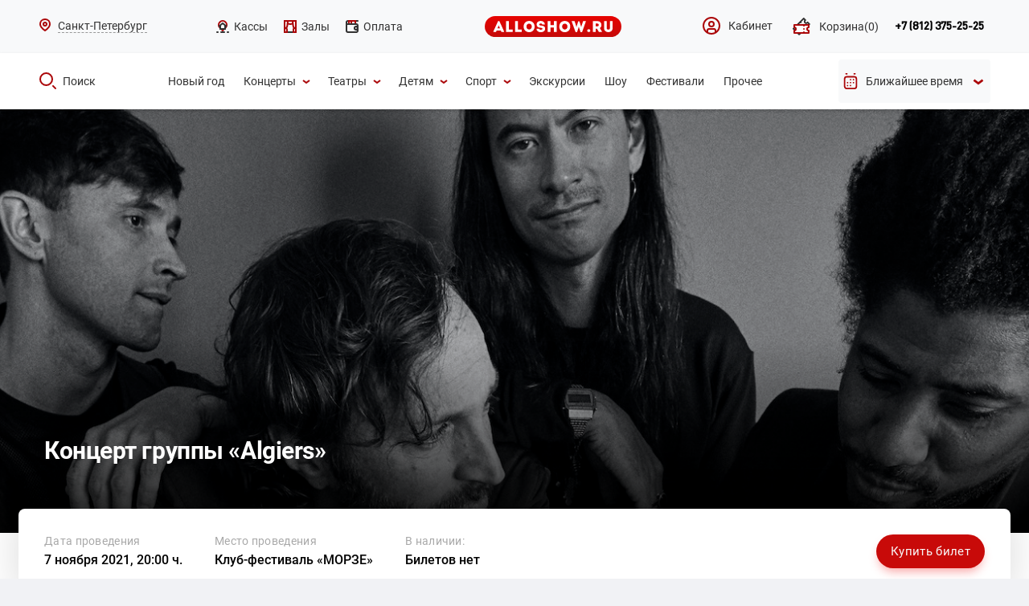

--- FILE ---
content_type: text/html; charset=utf-8
request_url: https://alloshow.ru/activity/kontsert-gruppi-algiers
body_size: 10095
content:
<!DOCTYPE html>
<html lang="ru-RU">
<head>
    <meta charset="utf-8">
    <meta name="viewport" content="width=device-width, initial-scale=0">
    <meta name="csrf-param" content="_csrf">
<meta name="csrf-token" content="2Z7-ETtS329eKakQF7v3CgXcbQxZf2SLg8-kIkAnCT2s-oRnCiO2Wgxj2GZW06h8XYsPYSApLeL2qYluMk1CUA==">
    <title>Концерт группы «Algiers» -  купить билет онлайн | Клуб-фестиваль «МОРЗЕ», Санкт-Петербург</title>
    <meta property="og:type" content="website">
    <meta property="og:image" content="/web/images/alloshow_logo_02.svg">
    <meta property="og:title" content="Концерт группы «Algiers» -  купить билет онлайн | Клуб-фестиваль «МОРЗЕ», Санкт-Петербург">
    <meta property="og:url" content="https://alloshow.ru/activity/kontsert-gruppi-algiers">
    <link rel="icon" href="/favicon.ico">
    <meta name="description" content="Продажа онлайн билетов на Концерт группы «Algiers». Санкт-Петербург, Клуб-фестиваль «МОРЗЕ», доступна покупка в рассрочку на 90 дней.">
<meta property="og:description" content="Продажа онлайн билетов на Концерт группы «Algiers». Санкт-Петербург, Клуб-фестиваль «МОРЗЕ», доступна покупка в рассрочку на 90 дней.">
<meta name="keywords" content="">
<link href="https://alloshow.ru/activity/kontsert-gruppi-algiers" rel="canonical">
<link href="/web/css/mobile/webfonts/fontawesome-all.css" rel="stylesheet">
<link href="/web/css/datepicker.css" rel="stylesheet">
<link href="/web/css/screen-site.css?v=22" rel="stylesheet">
<link href="/web/css/styles.css?v=30" rel="stylesheet">
<link href="/web/css/event-style.css?v=30" rel="stylesheet">
<link href="/web/css/site2.css?v=30" rel="stylesheet">
<link href="/web/css/mobile/plagins/fancybox/jquery.fancybox.min.css" rel="stylesheet">
<link href="/web/css/new_style_17072019.css?v=31" rel="stylesheet">
<link href="/web/css/backend-custom.css" rel="stylesheet">
<script src="/web/js/mobile/jquery-3.3.1.min.js"></script>
<script src="https://api-maps.yandex.ru/2.1/?lang=ru_RU"></script>        <!-- Google Tag Manager -->
    <script>(function (w, d, s, l, i) {
            w[l] = w[l] || [];
            w[l].push({
                'gtm.start': new Date().getTime(), event: 'gtm.js'
            });
            var f = d.getElementsByTagName(s)[0],
                j = d.createElement(s), dl = l != 'dataLayer' ? '&l=' + l : '';
            j.async = true;
            j.src =
                'https://www.googletagmanager.com/gtm.js?id=' + i + dl;
            f.parentNode.insertBefore(j, f);
        })(window, document, 'script', 'dataLayer', 'GTM-NZBSNFK');</script>
    <!-- End Google Tag Manager -->
</head>
<body class="event-body">
<!-- Google Tag Manager (noscript) -->
<noscript>
    <iframe src="https://www.googletagmanager.com/ns.html?id=GTM-NZBSNFK" ;
            height="0" width="0" style="display:none;visibility:hidden"></iframe>
</noscript>
<!-- End Google Tag Manager (noscript) -->
<div class="overlay"></div>
<div class="header-wrap-pc">
    <header class="header">
        <div class="header__top">
    <div class="container">
        <div class="row aic" style="justify-content: space-between;">
            <div class="header__select-city row aic" id="city">
    <div class="header__select-city-icon"><img src="/web/images/icon/16x16/place.svg" alt=""></div>
    <div class="header__select-city-name">Санкт-Петербург</div>
    <div class="header__select-city-popap">
        <div class="header__select-city-popap-inner">
            <div class="header__select-city-popap-top row aic">
                <div class="header__select-city-popap-title col">Ваш регион</div>
                <div class="header__select-city-popap-close row">
                    <img src="/web/images/icon/close.svg" alt="">
                </div>
            </div>
                        <ul class="header__select-city-popap-list select">
                                <li class="header__select-city-popap-item">
                    <span class="header__select-city-popap-link js-city-link" data-id="18">
                        Москва                    </span>
                </li>
                                <li class="header__select-city-popap-item">
                    <span class="header__select-city-popap-link js-city-link" data-id="33">
                        Омск                    </span>
                </li>
                                <li class="header__select-city-popap-item">
                    <span class="header__select-city-popap-link js-city-link" data-id="20">
                        Сочи                    </span>
                </li>
                            </ul>
                    </div>
    </div>
</div>            <ul class="header__cat-list row">
                <li class="header__cat-item">
                    <a class="header__cat-link row aic" href="/retail">
                        <img src="/web/images/icon/icn-16x16-ticket office-02-normal.svg" alt=""><span>Кассы</span>
                    </a>
                </li>
                <li class="header__cat-item">
                    <a class="header__cat-link row aic" href="/venues">
                        <img src="/web/images/icon/icn-16x16-hall-02-normal.svg" alt=""><span>Залы</span>
                    </a>
                </li>
                <li class="header__cat-item">
                    <a class="header__cat-link row aic" href="/page/cooperation">
                        <img src="/web/images/icon/icn-16x16-wallet-.svg" alt=""><span>Оплата</span>
                    </a>
                </li>
            </ul>
            <a class="header__logo row" href="/"><img src="/web/images/alloshow_logo_02.svg" alt=""></a>
            <div class="header__nav-right row aic">
                <ul class="header__nav-right-list row">
                    <li class="header__nav-right-item"><a class="header__nav-right-link row aic" href="/account">
                            <img src="/web/images/icon/cabinet-no-active.svg" alt="Кабинет">
                            <span>Кабинет</span>
                        </a>
                    </li>
                    <li class="header__nav-right-item">
                                                <a class="header__nav-right-link row aic cart-menu-link" href="/basket"><img src="/web/images/icon/icn-24x24-cart-02-red-empty.svg" alt=""><span>Корзина</span><span id="cart-count"></span></a>                    </li>
                </ul>
                <div class="header__nav-right-contacts row aic">
                    <a class="header__nav-right-contacts-tel" href="tel:88123752525">+7 (812) 375-25-25</a>                    <!--div class="header__nav-right-btn row aic jcc"><a href="">Обратный звонок</a></div-->

                    <form class="call__form" id="call-form" action="" method="">
                        <div class="call__form-close row aic"><span></span></div>
                        <div class="call__form-item">
                            <label for="">Ваше имя<span>*</span></label>
                            <input class="call__form-name" type="text" name="name"/>
                        </div>
                        <div class="call__form-item">
                            <label for="">Ваш номер телефона<span>*</span></label>
                            <input class="call__form-phone" type="text" name="phone" size="25"/>
                        </div>
                        <div class="call__form-submit row jcc">
                            <button type="submit">Заказать звонок</button>
                        </div>
                    </form>

                    <div class="form-succsess">
                        <div class="call__form-close row aic"><span></span></div>
                        <div class="form-succsess-title">Мы свяжемся с Вами в ближайшее время.</div>
                        <div class="contacts-m-success-info-desc">
                            <div class="contacts-m-success-info-desc-item">
                                <p class="time">с 9 до 20 часов </p>
                                <p class="date">в будние дни </p>
                            </div>
                            <div class="contacts-m-success-info-desc-item">
                                <p class="time">с 10 до 19 часов </p>
                                <p class="date">в праздничные и выходные дни.</p>
                            </div>
                        </div>
                        <button class="form-succsess-btn">ОК</button>
                    </div>
                </div>
            </div>
        </div>
    </div>
</div>
<div class="header__section-search">
    <div class="container">
        <div class="row aic" style="justify-content: space-between;">
            <div class="header__search">
                <a class="header__search-link row aic" href="javascript:void(0);">
                    <img src="/web/images/icon/24x24/search/red.svg" alt=""><span>Поиск</span>
                </a>
                <div class="header__search-popap row aic">
                    <div class="header__search-popap-inner row aic jcsb">
                        <div class="header__search-popap-left row aic"><img
                                    src="/web/images/icon/24x24/search/white.svg"
                                    alt=""><span>Что будем искать?</span></div>
                        <div class="header__search-popap-input">
                            <form id="search" action="/afisha" method="get">
                                <input name="_q" type="text" value="" placeholder="" autocomplete="off">
                            </form>
                        </div>
                        <div class="header__search-popap-cancel row aic"><span>Отмена</span><img
                                    src="/web/images/icon/close-fa.svg" alt=""></div>
                    </div>
                </div>
            </div>
            <ul class="header__search-list row aic">
                                                <li class="header__search-item">
                    <a class="header__search-item-link row aic"
                       href="/noviy-god">
                        <span>Новый год</span>
                                            </a>
                                                                        <li class="header__search-item">
                    <a class="header__search-item-link row aic"
                       href="/kontserti">
                        <span>Концерты</span>
                                                    <img src="/web/images/icon/16x16/down/red.svg" alt="">
                                            </a>
                                            <ul class="header__search-item-listinner">
                                                            <li class="header__search-item-listinner-item row aic">
                                    <a class="header__search-item-listinner-item-link"
                                       href="/r-n-b" data-code="-">
                                        R'n'B                                    </a>
                                </li>
                                                            <li class="header__search-item-listinner-item row aic">
                                    <a class="header__search-item-listinner-item-link"
                                       href="/avtorskiy" data-code="-">
                                        Авторский                                    </a>
                                </li>
                                                            <li class="header__search-item-listinner-item row aic">
                                    <a class="header__search-item-listinner-item-link"
                                       href="/alternativa" data-code="-">
                                        Альтернатива                                    </a>
                                </li>
                                                            <li class="header__search-item-listinner-item row aic">
                                    <a class="header__search-item-listinner-item-link"
                                       href="/djaz" data-code="-">
                                        Джаз/Блюз                                    </a>
                                </li>
                                                            <li class="header__search-item-listinner-item row aic">
                                    <a class="header__search-item-listinner-item-link"
                                       href="/disko" data-code="-">
                                        Диско                                    </a>
                                </li>
                                                            <li class="header__search-item-listinner-item row aic">
                                    <a class="header__search-item-listinner-item-link"
                                       href="/indi" data-code="-">
                                        Инди                                    </a>
                                </li>
                                                            <li class="header__search-item-listinner-item row aic">
                                    <a class="header__search-item-listinner-item-link"
                                       href="/klassika" data-code="-">
                                        Классика                                    </a>
                                </li>
                                                            <li class="header__search-item-listinner-item row aic">
                                    <a class="header__search-item-listinner-item-link"
                                       href="/metal" data-code="-">
                                        Метал                                    </a>
                                </li>
                                                            <li class="header__search-item-listinner-item row aic">
                                    <a class="header__search-item-listinner-item-link"
                                       href="/pank" data-code="-">
                                        Панк                                    </a>
                                </li>
                                                            <li class="header__search-item-listinner-item row aic">
                                    <a class="header__search-item-listinner-item-link"
                                       href="/pop" data-code="-">
                                        Поп                                    </a>
                                </li>
                                                            <li class="header__search-item-listinner-item row aic">
                                    <a class="header__search-item-listinner-item-link"
                                       href="/reggi" data-code="-">
                                        Регги                                    </a>
                                </li>
                                                            <li class="header__search-item-listinner-item row aic">
                                    <a class="header__search-item-listinner-item-link"
                                       href="/rok" data-code="-">
                                        Рок                                    </a>
                                </li>
                                                            <li class="header__search-item-listinner-item row aic">
                                    <a class="header__search-item-listinner-item-link"
                                       href="/rok-n-roll" data-code="-">
                                        Рок-н-ролл                                    </a>
                                </li>
                                                            <li class="header__search-item-listinner-item row aic">
                                    <a class="header__search-item-listinner-item-link"
                                       href="/rep-hip-hop" data-code="-">
                                        Рэп/Хип-хоп                                    </a>
                                </li>
                                                            <li class="header__search-item-listinner-item row aic">
                                    <a class="header__search-item-listinner-item-link"
                                       href="/soul" data-code="-">
                                        Соул                                    </a>
                                </li>
                                                            <li class="header__search-item-listinner-item row aic">
                                    <a class="header__search-item-listinner-item-link"
                                       href="/tehno" data-code="-">
                                        Техно                                    </a>
                                </li>
                                                            <li class="header__search-item-listinner-item row aic">
                                    <a class="header__search-item-listinner-item-link"
                                       href="/trans" data-code="-">
                                        Транс                                    </a>
                                </li>
                                                            <li class="header__search-item-listinner-item row aic">
                                    <a class="header__search-item-listinner-item-link"
                                       href="/haus" data-code="-">
                                        Хаус                                    </a>
                                </li>
                                                            <li class="header__search-item-listinner-item row aic">
                                    <a class="header__search-item-listinner-item-link"
                                       href="/shanson" data-code="-">
                                        Шансон                                    </a>
                                </li>
                                                            <li class="header__search-item-listinner-item row aic">
                                    <a class="header__search-item-listinner-item-link"
                                       href="/elektronnaya-muzika" data-code="-">
                                        Электронная музыка                                    </a>
                                </li>
                                                    </ul>
                                                                        <li class="header__search-item">
                    <a class="header__search-item-link row aic"
                       href="/teatr">
                        <span>Театры</span>
                                                    <img src="/web/images/icon/16x16/down/red.svg" alt="">
                                            </a>
                                            <ul class="header__search-item-listinner">
                                                            <li class="header__search-item-listinner-item row aic">
                                    <a class="header__search-item-listinner-item-link"
                                       href="/balet" data-code="-">
                                        Балет                                    </a>
                                </li>
                                                            <li class="header__search-item-listinner-item row aic">
                                    <a class="header__search-item-listinner-item-link"
                                       href="/gastroli" data-code="-">
                                        Гастроли                                    </a>
                                </li>
                                                            <li class="header__search-item-listinner-item row aic">
                                    <a class="header__search-item-listinner-item-link"
                                       href="/drama" data-code="-">
                                        Драма                                    </a>
                                </li>
                                                            <li class="header__search-item-listinner-item row aic">
                                    <a class="header__search-item-listinner-item-link"
                                       href="/komediya" data-code="-">
                                        Комедия                                    </a>
                                </li>
                                                            <li class="header__search-item-listinner-item row aic">
                                    <a class="header__search-item-listinner-item-link"
                                       href="/kukolnie" data-code="-">
                                        Кукольные                                    </a>
                                </li>
                                                            <li class="header__search-item-listinner-item row aic">
                                    <a class="header__search-item-listinner-item-link"
                                       href="/monospektakli" data-code="-">
                                        Моноспектакли                                    </a>
                                </li>
                                                            <li class="header__search-item-listinner-item row aic">
                                    <a class="header__search-item-listinner-item-link"
                                       href="/muzikalniy-spektakl" data-code="-">
                                        Музыкальный спектакль                                    </a>
                                </li>
                                                            <li class="header__search-item-listinner-item row aic">
                                    <a class="header__search-item-listinner-item-link"
                                       href="/myuzikl" data-code="-">
                                        Мюзикл                                    </a>
                                </li>
                                                            <li class="header__search-item-listinner-item row aic">
                                    <a class="header__search-item-listinner-item-link"
                                       href="/opera" data-code="-">
                                        Опера                                    </a>
                                </li>
                                                            <li class="header__search-item-listinner-item row aic">
                                    <a class="header__search-item-listinner-item-link"
                                       href="/premeri" data-code="-">
                                        Премьеры                                    </a>
                                </li>
                                                            <li class="header__search-item-listinner-item row aic">
                                    <a class="header__search-item-listinner-item-link"
                                       href="/spektakl" data-code="-">
                                        Спектакль                                    </a>
                                </li>
                                                            <li class="header__search-item-listinner-item row aic">
                                    <a class="header__search-item-listinner-item-link"
                                       href="/tvorcheskiy-vecher" data-code="-">
                                        Творческий вечер                                    </a>
                                </li>
                                                            <li class="header__search-item-listinner-item row aic">
                                    <a class="header__search-item-listinner-item-link"
                                       href="/teatralnie-shou" data-code="-">
                                        Театральные шоу                                    </a>
                                </li>
                                                            <li class="header__search-item-listinner-item row aic">
                                    <a class="header__search-item-listinner-item-link"
                                       href="/tragikomediya" data-code="-">
                                        Трагикомедия                                    </a>
                                </li>
                                                    </ul>
                                                                        <li class="header__search-item">
                    <a class="header__search-item-link row aic"
                       href="/detyam">
                        <span>Детям</span>
                                                    <img src="/web/images/icon/16x16/down/red.svg" alt="">
                                            </a>
                                            <ul class="header__search-item-listinner">
                                                            <li class="header__search-item-listinner-item row aic">
                                    <a class="header__search-item-listinner-item-link"
                                       href="/detskie-spektakli" data-code="-">
                                        Детские спектакли                                    </a>
                                </li>
                                                            <li class="header__search-item-listinner-item row aic">
                                    <a class="header__search-item-listinner-item-link"
                                       href="/delfinariy" data-code="-">
                                        Дельфинарий                                    </a>
                                </li>
                                                            <li class="header__search-item-listinner-item row aic">
                                    <a class="header__search-item-listinner-item-link"
                                       href="/detskoe-shou" data-code="-">
                                        Детское шоу                                    </a>
                                </li>
                                                            <li class="header__search-item-listinner-item row aic">
                                    <a class="header__search-item-listinner-item-link"
                                       href="/novogodnie-elki" data-code="-">
                                        Новогодние ёлки                                    </a>
                                </li>
                                                            <li class="header__search-item-listinner-item row aic">
                                    <a class="header__search-item-listinner-item-link"
                                       href="/okeanarium" data-code="-">
                                        Океанариум                                    </a>
                                </li>
                                                            <li class="header__search-item-listinner-item row aic">
                                    <a class="header__search-item-listinner-item-link"
                                       href="/planetariy" data-code="-">
                                        Планетарий                                    </a>
                                </li>
                                                            <li class="header__search-item-listinner-item row aic">
                                    <a class="header__search-item-listinner-item-link"
                                       href="/tsirk" data-code="-">
                                        Цирк                                    </a>
                                </li>
                                                    </ul>
                                                                        <li class="header__search-item">
                    <a class="header__search-item-link row aic"
                       href="/sport">
                        <span>Спорт</span>
                                                    <img src="/web/images/icon/16x16/down/red.svg" alt="">
                                            </a>
                                            <ul class="header__search-item-listinner">
                                                            <li class="header__search-item-listinner-item row aic">
                                    <a class="header__search-item-listinner-item-link"
                                       href="/basketbol" data-code="-">
                                        Баскетбол                                    </a>
                                </li>
                                                            <li class="header__search-item-listinner-item row aic">
                                    <a class="header__search-item-listinner-item-link"
                                       href="/voleybol" data-code="-">
                                        Волейбол                                    </a>
                                </li>
                                                            <li class="header__search-item-listinner-item row aic">
                                    <a class="header__search-item-listinner-item-link"
                                       href="/edinoborstvo" data-code="-">
                                        Единоборство                                    </a>
                                </li>
                                                            <li class="header__search-item-listinner-item row aic">
                                    <a class="header__search-item-listinner-item-link"
                                       href="/tennis" data-code="-">
                                        Теннис                                    </a>
                                </li>
                                                            <li class="header__search-item-listinner-item row aic">
                                    <a class="header__search-item-listinner-item-link"
                                       href="/figurnoe-katanie" data-code="-">
                                        Фигурное катание                                    </a>
                                </li>
                                                            <li class="header__search-item-listinner-item row aic">
                                    <a class="header__search-item-listinner-item-link"
                                       href="/futbol" data-code="-">
                                        Футбол                                    </a>
                                </li>
                                                            <li class="header__search-item-listinner-item row aic">
                                    <a class="header__search-item-listinner-item-link"
                                       href="/hokkey" data-code="-">
                                        Хоккей                                    </a>
                                </li>
                                                    </ul>
                                                                        <li class="header__search-item">
                    <a class="header__search-item-link row aic"
                       href="/ekskursii">
                        <span>Экскурсии</span>
                                            </a>
                                                                        <li class="header__search-item">
                    <a class="header__search-item-link row aic"
                       href="/shou">
                        <span>Шоу</span>
                                            </a>
                                                                        <li class="header__search-item">
                    <a class="header__search-item-link row aic"
                       href="/festivali">
                        <span>Фестивали</span>
                                            </a>
                                                                        <li class="header__search-item">
                    <a class="header__search-item-link row aic"
                       href="/prochee">
                        <span>Прочее</span>
                                            </a>
                                                        </li>
            </ul>
            <div class="header__search-datePicker">
                                    <div class="row aic jcc header__search-datePicker-link">
                        <img class="header__search-datePicker-icon-red" src="/web/images/icon/24x24/calendar/red.svg" alt=""/>
                        <img class="header__search-datePicker-icon-white" src="/web/images/icon/24x24/calendar/white.svg" alt=""/>
                        <div class="row">
                            <span class="header__search-datePicker-date">Ближайшее время</span>
                            <img class="header__search-datePicker-icon-red" src="/web/images/icon/16x16/down/red.svg" alt=""/>
                            <img class="header__search-datePicker-icon-white header__search-datePicker-icon-white-arrow" src="/web/images/icon/16x16/down/white-up.svg" alt=""/>
                        </div>
                    </div>
                    <form id="datepickerForm" class="" action="/afisha" method="get">                        <div class="form-group field-searchform-date_start">

<input type="hidden" id="searchform-date_start" class="form-control" name="SearchForm[date_start]">

<div class="help-block"></div>
</div>                        <div class="form-group field-searchform-date_end">

<input type="hidden" id="searchform-date_end" class="form-control" name="SearchForm[date_end]">

<div class="help-block"></div>
</div>                    </form>                            </div>
        </div>
    </div>
</div>
    </header>
</div>

    
<section class="event" id="event" itemscope itemtype="https://schema.org/Event">
    <meta itemprop="name" content="Концерт группы «Algiers»">
    <div class="event__top event__top--default">
        <div class="top-content">
                            <div class="event__slider swiper-container js-slider-event">
                    <ul class="event__slider-list swiper-wrapper">
                                                    <li class="event__slider-item swiper-slide">
                                                                    <img src="/web/files/imagick_cache/w1900h600t1/web/files/topgallery/Activity/2502/1900H540_algiers_180621.jpg" alt=""/>
                                                            </li>
                                            </ul>
                </div>

                
                <div class="event__data" id="event">
                    <div class="container">
                        <div class="event__data-wrapper">
                            <div class="event__data-title">
                                <h1>Концерт группы «Algiers»</h1>
                            </div>
                        </div>
                    </div>
                </div>
                    </div>
        <div class="event__top-info">
            <div class="event__top-info-row flex">
                <div class="event__top-info-left flex">
                    <div class="event__top-info-col nowrap date-info"><span>Дата проведения</span>
                                                                            <a href="#ticket">7 ноября 2021, 20:00 ч.</a>
                                            </div>
                                        <div class="event__top-info-col venue-info" itemprop="location" itemscope="" itemtype="https://schema.org/Place">
                        <meta itemprop="name" content="Клуб-фестиваль «МОРЗЕ»">
                        <!--meta itemprop="address" content=""-->
						<meta itemprop="address" content="Санкт-Петербург, Кожевенная линия, 40">
                        <span>Место проведения</span><a href="/venue/klub-festival-morze">Клуб-фестиваль «МОРЗЕ»</a>
                    </div>
                                        <div class="event__top-info-col nowrap ticket-info"><span>В наличии:</span>
                        <p>Билетов нет</p>
                    </div>
                </div>
                <div class="event__top-info-right flex aic">
                    <div class="event__top-info-price price-info">
                                            </div>
                                            <a class="btn btn-red" href="#ticket">Купить билет</a>
                                    </div>
            </div>
        </div>
    </div>
    <section class="breadcrumbs">
        <div class="container">
            <nav aria-label="breadcrumb"><ul class="breadcrumbs__list flex aic" itemscope="" itemtype="https://schema.org/BreadcrumbList"><li itemprop="itemListElement" itemscope itemtype="https://schema.org/ListItem" class="breadcrumbs__item"><a href="/" itemscope="" itemtype="https://schema.org/Thing" itemprop="item" itemId="/"><span itemprop="name">Главная</span></a><meta itemprop="position" content="1" /></li>
<li itemprop="itemListElement" itemscope itemtype="https://schema.org/ListItem" class="breadcrumbs__item"><a href="/kontserti" itemscope="" itemtype="https://schema.org/Thing" itemprop="item" itemId="/kontserti"><span itemprop="name">Концерты</span></a><meta itemprop="position" content="2" /></li>
<li itemprop="itemListElement" itemscope itemtype="https://schema.org/ListItem" class="breadcrumbs__item"><a href="/elektronnaya-muzika" itemscope="" itemtype="https://schema.org/Thing" itemprop="item" itemId="/elektronnaya-muzika"><span itemprop="name">Электронная музыка</span></a><meta itemprop="position" content="3" /></li>
<li itemprop="itemListElement" itemscope itemtype="https://schema.org/ListItem" class="breadcrumbs__item active" aria-current="page"><a href="/activity/kontsert-gruppi-algiers" itemscope="" itemtype="https://schema.org/Thing" itemprop="item" itemId="/activity/kontsert-gruppi-algiers"><span itemprop="name">Концерт группы «Algiers»</span></a><meta itemprop="position" content="4" /></li>
</ul></nav>        </div>
    </section>
    <section class="event__content">
        <div class="container">
            <div class="event__content-row flex-wrap">
                <div class="event__desc">
                    <div class="event__desc-info">
                        <h2>О мероприятии</h2>
                                                    <div class="event__desc-buttons flex aic">
                                                                <a class="event__desc-buttons-item flex aic js-event-gallery-video" href="">
                                    <i class="i-event-video"></i>
                                    <div class="event__desc-buttons-item-txt">
                                        <p>Видео с события</p><span>СМОТРЕТЬ <i class="i-ARROW"></i></span>
                                    </div>
                                </a>
                                                                                            </div>
                                                                        <div class="event__desc-text">
<!--                            <div class="event__desc-text-wrap">--><!--</div>-->
                            <div class="event__desc-text-wrap"><p>Концертное агентство &laquo;Светлая музыка&raquo; снова привезет в Петербург американцев Algiers, покоривших северную столицу летом 2019-го на фестивале STEREOLETO! Их мрачный индустриальный саунд с элементами нервного пост-панка, куда совершенно неожиданно врывается вокал, вдохновлённый аутентичной афроамериканской манерой пения, &ndash; это бешеный микс госпела и спиричуэлс-стилей, замешанных на соул-вокале с юго-востока США.</p>
<p>На живых шоу коллектива царят дикая энергетика и настоящее шаманство, необузданное звучание барабанов и атональные звуки инструментов вводят слушателя в гипнотический транс, а чарующий вокал творит свою странную магию. Общая атмосфера апокалипсиса сопровождает выступления группы, где тематика песен о рабстве, как о социальном феномене, скрытом внутри современного общества, поражает яростью и отчаянием в попытке борьбы с системой как таковой.</p>
<p>В конце октября 2019-го года Algiers выпустили клип на трек &laquo;Dispossession&raquo;, который вошел в их новый студийный альбом &laquo;There Is No Year&raquo;, вышедший 17 января 2020 года. По словам басиста Райана Мейхана, альбом противостоит современной системе подавления личности.</p><script type="text/javascript">
            window.addEventListener("load", function() {
                setTimeout(function() {
                    $("iframe[data-src]").each(function(i,item) {
                        var src = $(item).attr("data-src");
                        $(item).attr("src", src);
                    });
                }, 1500);
            });
        </script></div>
                            <a class="js-open-event-desc-text" href="">Читать далее</a>
                        </div>
                                            </div>
                    <div class="event__desc-social"><span class="share-title">Поделиться: </span>
                        <script src="//yastatic.net/es5-shims/0.0.2/es5-shims.min.js"></script>
                        <script src="//yastatic.net/share2/share.js"></script>
                        <div class="ya-share2" data-services="vkontakte,odnoklassniki,viber,whatsapp,telegram"></div>
                    </div>
                </div>
                <div class="event__short">
                    <div class="event__short-content right-info">
                        <ul class="event__short-list">
                                                                                    <li class="event__short-item">
                                <div class="event__short-title">место проведения</div>
                                <div class="event__short-item-right">
                                    <a class="tdn" href="/venue/klub-festival-morze">Клуб-фестиваль «МОРЗЕ»</a>
                                    <p>Санкт-Петербург, Кожевенная линия, 40</p>
                                    <a class="js-scroll-map" href="#event-map">На карте</a>
                                </div>
                            </li>
                                                                                                                                            <li class="event__short-item">
                                <div class="event__short-title">ограничения по возрасту</div>
                                <div class="event__short-item-right">
                                    <p>6+</p>
                                </div>
                            </li>
                                                    </ul>
                                            </div>
                    <div class="event__short-buttons flex-wrap">
                        <div class="event__short-buttons-item">
                            <div class="event__short-buttons-item-inner flex aic">
                                <div class="event__short-buttons-icon"><i class="i-music"></i></div>
                                <div class="event__short-buttons-item-right">
                                    <p>Провели<br>7000 концертов  </p>
                                </div>
                            </div>
                        </div>
                        <div class="event__short-buttons-item">
                            <div class="event__short-buttons-item-inner flex aic">
                                <div class="event__short-buttons-icon"><i class="i-ticket"></i></div>
                                <div class="event__short-buttons-item-right">
                                    <p>Более 2000<br>билетов в день </p>
                                </div>
                            </div>
                        </div>
                        <div class="event__short-buttons-item">
                            <div class="event__short-buttons-item-inner flex aic">
                                <div class="event__short-buttons-icon"><i class="i-pay"></i></div>
                                <div class="event__short-buttons-item-right">
                                    <p>Все виды<br>оплаты </p>
                                </div>
                            </div>
                        </div>
                        <div class="event__short-buttons-item">
                            <div class="event__short-buttons-item-inner flex aic">
                                <div class="event__short-buttons-icon"><i class="i-wifi"></i></div>
                                <div class="event__short-buttons-item-right">
                                    <p>100% надежный<br>эквайринг </p>
                                </div>
                            </div>
                        </div>
                    </div>
                </div>

                                <div class="event__tickets"></div>
                                                                        <div class="event__contacts" id="event-map">
                        <h2>Адрес</h2>
                        <div class="event__contacts-map">
                            <div id="map-event" data-coords="59.924397,30.242036" data-hint="Клуб-фестиваль «МОРЗЕ»" data-addr="Санкт-Петербург, Кожевенная линия, 40"></div>
                        </div>
						<div itemprop="geo" itemscope itemtype="http://schema.org/GeoCoordinates">
														<meta itemprop="latitude" content="59.924397" />
							<meta itemprop="longitude" content="30.242036" />
						</div>
                        <div class="event__contacts-info flex aic jcsb">
                            <div class="event__contacts-info-left">
                                <p class="event__contacts-info-place">Клуб-фестиваль «МОРЗЕ»</p>
                                <p class="event__contacts-info-address">Санкт-Петербург, Кожевенная линия, 40</p>
                            </div>
                                                            <a class="btn btn-bordered" href="http://maps.apple.com/?daddr=59.924623, 30.239649" target="_blank">Проложить маршрут</a>
                                                    </div>
                    </div>
                                            </div>
        </div>
    </section>
</section>

<script>
    window.addEventListener("load", function()
    {
        
                window.gallery_videos = [
                                                {
                        'src': 'https://www.youtube.com/embed/bwKTIQuH5ug',
                        'thumb': 'http://i3.ytimg.com/vi/bwKTIQuH5ug/hqdefault.jpg'
                    },
                                    ];
            });
</script>

<div id="scripts"></div>
<style>
    .ticket-link.disabled {
        pointer-events: none; /* Отключаем кликабельность */
        opacity: 0.5; /* Добавляем полупрозрачность */
        position: relative; /* Для позиционирования прелоадера */
    }

    .ticket-link .loader {
        position: absolute;
        top: 50%;
        left: 50%;
        transform: translate(-50%, -50%); /* Центрируем прелоадер */
        border: 4px solid #f3f3f3;
        border-top: 4px solid #3498db;
        border-radius: 50%;
        width: 24px;
        height: 24px;
        animation: spin 2s linear infinite;
        display: none; /* Изначально скрываем */
    }

    @keyframes spin {
        0% { transform: translate(-50%, -50%) rotate(0deg); }
        100% { transform: translate(-50%, -50%) rotate(360deg); }
    }

    .select-ticket__cards-item {
        position: relative;
        margin-bottom: 20px;
        padding: 0 10px
    }
    /* стили для лоадера по залу */
    .event-loader-overlay {
        display: flex;
        justify-content: center;
        align-items: center;
        padding: 20px;
    }

    .event-loader {
        border: 4px solid #eee;
        border-top: 4px solid #3498db;
        border-radius: 50%;
        width: 64px;
        height: 64px;
        animation: spin2 0.8s linear infinite;
    }

    @keyframes spin2 {
        to { transform: rotate(360deg); }
    }

</style>
<script>
    document.addEventListener("DOMContentLoaded", function() {
        // Находим все ссылки с классом ticket-link
        const links = document.querySelectorAll('.ticket-link');

        // Включаем прелоадер и блокируем кнопки
        links.forEach(link => {
            const loader = link.querySelector('.loader');
            if (loader) {
                loader.style.display = 'block'; // Показываем прелоадер
            }
        });

        // Симулируем загрузку скриптов (например, таймер для демонстрации)
        window.onload = function() {
            // Убираем прелоадер и разблокируем кнопки после загрузки скриптов
            links.forEach(link => {
                const loader = link.querySelector('.loader');
                if (loader) {
                    loader.style.display = 'none'; // Прячем прелоадер
                }
                link.classList.remove('disabled'); // Разблокируем ссылку
            });
        };
        // loader для блока выбора мест
        //const target = document.querySelector('.event__tickets');
        const target = document.querySelector('.is-open');

        // Добавим лоадер
        const loader1 = document.createElement('div');
        loader1.className = 'event-loader-overlay';
        loader1.innerHTML = '<div class="event-loader"></div>';
        target.appendChild(loader1);

        // Следим за изменениями внутри блока
        const observer = new MutationObserver(() => {
            const hasOtherContent = Array.from(target.children).some(
                el => !el.classList.contains('event-loader-overlay')
            );

            if (hasOtherContent) {
                loader1.remove();
                observer.disconnect(); // больше не следим
            }
        });

        observer.observe(target, { childList: true });
    });
    
</script>

<footer>
    <div class="inner">

        <div class="payments">
            Принимаем к оплате:
        </div>

        <div class="social">
                        <a href="https://vk.com/alloshow" target="_blank" class="vk"></a>
            <a href="https://ok.ru/group/55159945166936" target="_blank" class="ok"></a>
                    </div>

            <ul class="menu">
        <li class="title">Покупка</li>
                <li>
            <a href="/retail">Кассы</a>
        </li>
                <li>
            <a href="/page/delivery">Доставка</a>
        </li>
                <li>
            <a href="/page/public-offer">Условия продажи</a>
        </li>
                <li>
            <a href="/page/cooperation">Оплата</a>
        </li>
                <li>
            <a href="/page/informatsiya-po-otmenennyim-i-perenesennyim-meropriyatiyam">Отмена/перенос концертов</a>
        </li>
                <li>
            <a href="/ticket-return">Возврат билетов</a>
        </li>
            </ul>
    <ul class="menu">
        <li class="title">О компании</li>
                <li>
            <a href="/page/requisites">Реквизиты</a>
        </li>
                <li>
            <a href="/page/contacts">Контакты</a>
        </li>
                <li>
            <a href="/page/confidentiality">Конфиденциальность</a>
        </li>
                <li>
            <a href="/sitemap">Карта сайта</a>
        </li>
                <li>
            <a href="/voprosyi-i-otvetyi">Вопросы и ответы</a>
        </li>
            </ul>
    <ul class="menu">
        <li class="title">Организаторам</li>
                <li>
            <a href="/page/advertising">Реклама</a>
        </li>
                <li>
            <a href="/page/logo">Логотип</a>
        </li>
            </ul>

    </div>
    <div class="rules">
        <div class="inner">
            &copy; ООО «Аллошоу», 2009-2025 | <a href="/page/public-offer">Пользовательское
                соглашение</a>
        </div>
    </div>
</footer>

<!--
    <script type="text/javascript">
        window.linkToYmapsScript = ;
    </script>
    <div id="city-overlay" data-active-city=""></div>
    -->
<div id="up">Наверх</div>


<form class="call__form" id="custom-form" action="" method="">
    <div class="call__form-close row aic"><span></span></div>
    <div class="call__form-item">
        <label for="">Ваше имя<span>*</span></label>
        <input class="call__form-name" type="text" name="name"/>
    </div>
    <div class="call__form-item">
        <label for="">Ваш email<span>*</span></label>
        <input class="call__form-email" type="text" name="email"/>
    </div>
    <div class="call__form-submit row jcc">
        <button type="submit">Заказать звонок</button>
    </div>
</form>

<!-- Yandex.Metrika counter -->
<script>
    (function (d, w, c) {
        (w[c] = w[c] || []).push(function() {
            try {
                w.yaCounter42685534 = new Ya.Metrika({
                    id:42685534,
                    clickmap:true,
                    trackLinks:true,
                    accurateTrackBounce:true,
                    webvisor:true,
                    trackHash:true,
                    ecommerce:"dataLayer"
                });
            } catch(e) { }
        });
        var n = d.getElementsByTagName("script")[0],
            s = d.createElement("script"),
            f = function () { n.parentNode.insertBefore(s, n); };
        s.type = "text/javascript";
        s.async = true;
        s.src = "https://mc.yandex.ru/metrika/watch.js";
        if (w.opera == "[object Opera]") {
            d.addEventListener("DOMContentLoaded", f, false);
        } else { f(); }
    })(document, window, "yandex_metrika_callbacks");
</script>
<noscript><div><img src="https://mc.yandex.ru/watch/104830384" style="position:absolute; left:-9999px;" alt=""></div></noscript>
<!-- /Yandex.Metrika counter -->
<!--
<script>
    (function(i,s,o,g,r,a,m){i['GoogleAnalyticsObject']=r;i[r]=i[r]||function(){
        (i[r].q=i[r].q||[]).push(arguments)},i[r].l=1*new Date();a=s.createElement(o),
        m=s.getElementsByTagName(o)[0];a.async=1;a.src=g;m.parentNode.insertBefore(a,m)
    })(window,document,'script','https://www.google-analytics.com/analytics.js','ga');
    ga('create', 'UA-11137930-1', 'auto');
    function getCookie(name) {
        var matches = document.cookie.match(new RegExp(
            "(?:^|; )" + name.replace(/([.$?*|{}()[]\/+^])/g, '\$1') + "=([^;]*)"
        ));
        return matches ? decodeURIComponent(matches[1]) : '(not_set)';
    }

    ga(function (tracker) {
        client_id = tracker.get('clientId');
        client_id = client_id ? client_id : getCookie('_ga');
        tracker.set('dimension4', client_id);
    });
    ga('send', 'pageview');
</script>
-->
<!-- Код тега ремаркетинга Google -->
<!--<script>
/* <![CDATA[ */
var google_conversion_id = 846738796;
var google_custom_params = window.google_tag_params;
var google_remarketing_only = true;
/* ]]> */
</script>
<script src="//www.googleadservices.com/pagead/conversion.js">;
</script>
<noscript>
<div style="display:inline;">
<img height="1" width="1" style="border-style:none;" alt="" src="//googleads.g.doubleclick.net/pagead/viewthroughconversion/846738796/?guid=ON&script=0"/>
</div>
</noscript>-->
<!-- Facebook Pixel Code -->
<!--<script>
  !function(f,b,e,v,n,t,s)
  {if(f.fbq)return;n=f.fbq=function(){n.callMethod?
  n.callMethod.apply(n,arguments):n.queue.push(arguments)};
  if(!f._fbq)f._fbq=n;n.push=n;n.loaded=!0;n.version='2.0';
  n.queue=[];t=b.createElement(e);t.async=!0;
  t.src=v;s=b.getElementsByTagName(e)[0];
  s.parentNode.insertBefore(t,s)}(window, document,'script',
  'https://connect.facebook.net/en_US/fbevents.js');
  fbq('init', '315151089198317');
  fbq('track', 'PageView');
</script>
<noscript><img height="1" width="1" style="display:none"
  src="https://www.facebook.com/tr?id=315151089198317&ev=PageView&noscript=1"
/></noscript>-->
<!-- End Facebook Pixel Code -->

<!-- Rating@Mail.ru counter -->
<script type="text/javascript">
    var _tmr = window._tmr || (window._tmr = []);
    _tmr.push({id: "3123299", type: "pageView", start: (new Date()).getTime(), pid: "USER_ID"});
    (function (d, w, id) {
        if (d.getElementById(id)) return;
        var ts = d.createElement("script"); ts.type = "text/javascript"; ts.async = true; ts.id = id;
        ts.src = "https://top-fwz1.mail.ru/js/code.js";
        var f = function () {var s = d.getElementsByTagName("script")[0]; s.parentNode.insertBefore(ts, s);};
        if (w.opera == "[object Opera]") { d.addEventListener("DOMContentLoaded", f, false); } else { f(); }
    })(document, window, "topmailru-code");
</script>
<script type="text/javascript">
    window.addEventListener("load", function() {
        if($('#elem_id').length)
        {
//TargetMy
            var _tmr = _tmr || [];
            _tmr.push({
                type: 'itemView',
                productid: document.getElementById("elem_id").innerText,
                pagetype: 'product',
                list: '1'
            });
        }
    });
</script><noscript><div>
    <img src="https://top-fwz1.mail.ru/counter?id=3123299;js=na" style="border:0;position:absolute;left:-9999px;" alt="Top.Mail.Ru" />
</div></noscript>
<!-- //Rating@Mail.ru counter -->
<!-- Rating@Mail.ru counter dynamic remarketing appendix --><script src="/assets/91dd9e1d/yii.js"></script>
<script src="/web/js/datepicker.js"></script>
<script src="/web/js/iscroll-zoom.js"></script>
<script src="/web/js/init-site.js?v=30"></script>
<script src="/web/js/script.js?v=33"></script>
<script src="/web/js/ion.rangeSlider.min.js"></script>
<script src="/web/js/lightgallery-all.min.js"></script>
<script src="/web/js/swiper.min.js"></script>
<script src="/web/js/pickmeup.js"></script>
<script src="/web/js/main.js?v=31"></script>
<script src="/web/js/new-main.js?v=33"></script>
<script src="/web/js/inputmask/jquery.inputmask.bundle.min.js"></script>
<script src="/web/js/inputmask/jquery.inputmask-multi.min.js"></script>
<script src="/web/js/jquery.lazy.min.js"></script>
<script src="/web/css/mobile/plagins/fancybox/jquery.fancybox.min.js"></script>
<script src="/web/js/datepicker-main.js"></script><script>
    $(document).ready(function () {
        $('.lazy-image').lazy();
    });
</script>


<div class="header__select-city-popap">
    <div class="cant-add-to-cart-popup-inner" style="display: none;">
        <div class="header__select-city-popap-top row aic">
            <div class="header__select-city-popap-title col"></div>
            <div class="cant-add-to-cart-popup-close row">
                <img src="/web/images/icon/close.svg" alt="">
            </div>
        </div>
        <p class="cant-add-to-cart-popup-text">В корзине есть билеты на другое мероприятие</p>
        <!--a class="btn btn-red cant-add-to-cart-popup-buttom js-clean-cart" href="#">Очистить корзину и добавить этот билет</a-->
        <a class="btn btn-red cant-add-to-cart-popup-buttom" href="/basket">Завершить оформление билетов в корзине или очистить корзину для оформления нового заказа</a>
    </div>
    <div class="city-doesnt-match-popup-inner" style="display: none;">
        <div class="header__select-city-popap-top row aic">
            <div class="header__select-city-popap-title col"></div>
            <div class="city-doesnt-match-popup-close row">
                <img src="/web/images/icon/close.svg" alt="">
            </div>
        </div>
        <p class="cant-add-to-cart-popup-text">Это событие из города <span class="js-name-city-popup"></span>.</p>
        <a class="btn btn-red cant-add-to-cart-popup-buttom js-city-link" href="#">Изменить город</a>
    </div>
</div>

</body>
</html>
<!--Savin072-->

--- FILE ---
content_type: text/css
request_url: https://alloshow.ru/web/css/styles.css?v=30
body_size: 3154
content:
.close:hover {
	opacity: 0.8;
}

#overlay {
	opacity: 1 !important;
	background-color: rgba(0, 0, 0, .8) !important;
}

.popup {
	top: 10px;
	left: 0;
	right: 0;
	/*margin: auto;*/
	width: 85%;
	min-width: 320px;
	max-width: 600px;
	position: absolute;
	z-index: 1000;
	-webkit-box-shadow: 0 15px 20px rgba(0, 0, 0, .22), 0 19px 60px rgba(0, 0, 0, .3);
	-moz-box-shadow: 0 15px 20px rgba(0, 0, 0, .22), 0 19px 60px rgba(0, 0, 0, .3);
	-ms-box-shadow: 0 15px 20px rgba(0, 0, 0, .22), 0 19px 60px rgba(0, 0, 0, .3);
	box-shadow: 0 15px 20px rgba(0, 0, 0, .22), 0 19px 60px rgba(0, 0, 0, .3);
	-webkit-animation: fade .6s;
	-moz-animation: fade .6s;
	animation: fade .6s;
}

/* кнопка закрытия */
button.close {
	top: 10px;
	right: 10px;
	width: 32px;
	height: 32px;
	background: url(/web/private/images/close_banner.png) no-repeat;
	background-size: 32px;
	position: absolute;
	border: none;
	cursor: pointer;
	outline: none;
	opacity: 1;

}

/* кнопка закрытия при наведении */
button.close:hover {
	opacity: 0.8;
}

/* изображения в модальном окне */
.popup img {
	max-width: 100%;
	width: auto;
	margin: 0 auto;
	height: auto;
	-webkit-box-shadow: 0 5px 11px 0 rgba(0, 0, 0, .18), 0 4px 15px 0 rgba(0, 0, 0, .15);
	box-shadow: 0 5px 11px 0 rgba(0, 0, 0, .18), 0 4px 15px 0 rgba(0, 0, 0, .15);
}

@-moz-keyframes fade {
	from {
		opacity: 0;
	}

	to {
		opacity: 1
	}
}

@-webkit-keyframes fade {
	from {
		opacity: 0;
	}

	to {
		opacity: 1
	}
}

@keyframes fade {
	from {
		opacity: 0;
	}

	to {
		opacity: 1
	}
}

#modal .social-error {
	font-size: 12px;
	color: red;
	text-align: center;
	margin-bottom: 15px;
	display: none;
}

header .genres ul {
	z-index: 3;
}

#search-var {
	z-index: 3;
}

#venue .right .map {
	overflow: hidden;
}

#retail .map {
	display: block;
	overflow: hidden;
}

.pager .active a {
	width: 25px;
	height: 20px;
	padding-top: 5px;
	background: #9f0707;
	border-radius: 2px;
	color: #fff;
	font-weight: normal;
}

#text {
	min-height: 10px;
}

#grid .close:hover {
	opacity: 1;
}

#venue .right {
	border: none !important;
	box-shadow: none !important;
}

#venue .right .address {
	border: 1px solid #c40009;
	border-bottom: none;
}

#venue .right .map {
	border: 1px solid #c40009;
	box-shadow: 0 0 8px 0 rgba(0, 0, 0, .1);
	margin-bottom: 10px;
}

.show-map {
	color: #a1090b;
	font-size: 18px;
	text-decoration: underline;
	outline: 0;
	position: relative;
	font-weight: bold;
}

.address .show-map {
	font-size: 16px;
	line-height: 25px;
}

#svg {
	margin: auto !important;
}

.main-bg {
	/* height: auto !important; */
	height: 100%;
	overflow: hidden;
	max-height: 500px;
}

.main-bg.higher {
	top: 143px
}

.text.venue-desc {
	font-family: Calibri, sans-serif;
	font-size: 10pt;
}

.call__form {
	display: none;
	z-index: 9;
	position: absolute;
	top: 50%;
	left: 50%;
	-webkit-transform: translate(-50%, -50%);
	transform: translate(-50%, -50%);
	width: 220px;
	border-radius: 8px;
	border: 2px solid #ab0709;
	background-color: #ffffff;
	padding: 40px;
}

.call__form input.error {
	border: 1px solid red !important;
}

.call__form-close {
	position: absolute;
	right: -40px;
	top: 0;
	width: 24px;
	height: 24px;
	cursor: pointer;
}

.call__form-close span {
	width: 100%;
	height: 1px;
	background: white;
	-webkit-transform: rotate(45deg);
	transform: rotate(45deg);
}

.call__form-close span::after {
	content: "";
	display: block;
	width: 100%;
	height: 1px;
	background: white;
	-webkit-transform: rotate(-90deg);
	transform: rotate(-90deg);
}

.call__form-phone-error {
	border: 1px solid red !important;
}

.call__form-item {
	margin-bottom: 28px;
}

.call__form-item:last-child {
	margin-bottom: 0;
}

.call__form-item label {
	opacity: 0.7;
	color: #000000;
	letter-spacing: 0.5px;
	margin-bottom: 7px;
	display: block;
}

.call__form-item label span {
	color: #ab0709;
	opacity: inherit;
}

.call__form-item input {
	outline: none;
	width: 100%;
	height: 40px;
	border-radius: 4px;
	border: 1px solid #e9ecef;
	background-color: #ffffff;
	color: #000000;
	letter-spacing: 0.93px;
	font-family: inherit;
	padding-left: 12px;
}

.call__form-submit button {
	width: 157px;
	height: 32px;
	border-radius: 24px;
	background-color: #2bb350;
	color: #ffffff;
	font-size: 14px;
	letter-spacing: 0.5px;
	border: 0;
	cursor: pointer;
	-webkit-transition: .3s;
	transition: .3s;
	outline: none;
}

.call__form-submit button:hover {
	background: #40d167;
}

.call__form-submit button:active {
	background: #218a3e;
}

input:-internal-autofill-selected {
	display: initial;
}

.form-succsess {
	z-index: 9;
	display: none;
	position: absolute;
	top: 50%;
	left: 50%;
	-webkit-transform: translate(-50%, -50%);
	transform: translate(-50%, -50%);
	padding: 40px 24px;
	text-align: center;
	width: 250px;
	-webkit-box-shadow: 0 8px 16px rgba(0, 0, 0, 0.3);
	box-shadow: 0 8px 16px rgba(0, 0, 0, 0.3);
	border-radius: 8px;
	border: 2px solid #ab0709;
	background-color: #ffffff;
	color: #333333;
}

.form-succsess-title {
	font-size: 16px;
	letter-spacing: 1.07px;
	line-height: 18px;
	margin-bottom: 16px;
}

.form-succsess-subtitle {
	font-size: 16px;
	line-height: 20px;
	margin-bottom: 24px;
}

.form-succsess-btn {
	width: 83px;
	height: 32px;
	border-radius: 24px;
	background-color: #2bb350;
	border: 0;
	color: white;
	cursor: pointer;
	outline: none;
}

.form-succsess-btn:hover {
	background: #40d167;
}

.form-succsess-btn:active {
	background: #218a3e;
}

.contacts-wrap-pc {
	font-family: PFDinTextProRegular;
	background-color: #ffffff;
}

.contacts-wrap-pc * {
	-webkit-box-sizing: border-box;
	box-sizing: border-box;
}

.contacts-wrap-pc ul {
	padding: 0;
	list-style: none;
}

.contacts-wrap-pc .contacts h1 {
	font-family: PFDinTextProBold;
}

.contacts-wrap-pc .contacts__row {
	padding: 22px 0 65px;
}

.contacts-wrap-pc .contacts__form {
	max-width: 239px;
	margin-right: 72px;
}

.contacts-wrap-pc .contacts__form-title {
	color: #ab0709;
	font-size: 22px;
	font-weight: 700;
	letter-spacing: 1px;
	margin-bottom: 20px;
}

.contacts-wrap-pc .contacts__form-item {
	margin-bottom: 20px;
}

.contacts-wrap-pc .contacts__form-item label {
	display: block;
	color: #333333;
	font-family: 'PFDinTextProMedium';
	letter-spacing: 0.5px;
	margin-bottom: 7px;
}

.contacts-wrap-pc .contacts__form-item label span.mark {
	margin-left: 5px;
	color: #e02020;
}

.contacts-wrap-pc .contacts__form-item textarea {
	resize: none;
	padding: 14px 10px;
	width: 100%;
	height: 160px;
	border-radius: 4px;
	border: 1px solid #e9ecef;
	-webkit-box-sizing: border-box;
	box-sizing: border-box;
}

.contacts-wrap-pc .contacts__form-item-input-wrap {
	position: relative;
}

.contacts-wrap-pc .contacts__form-item-input-wrap input {
	width: 100%;
	height: 40px;
	border-radius: 4px;
	border: 1px solid #e9ecef;
	padding-left: 10px;
	-webkit-box-sizing: border-box;
	box-sizing: border-box;
}

.contacts-wrap-pc .contacts__form-item-input-wrap input.error {
	border: 1px solid red;
}

.contacts-wrap-pc .contacts__form-item-input-wrap img {
	display: none;
	position: absolute;
	right: 9px;
	top: 50%;
	-webkit-transform: translateY(-50%);
	transform: translateY(-50%);
}

.contacts-wrap-pc .contacts__form-item-error {
	display: none;
	color: #e02020;
	font-size: 12px;
	letter-spacing: 0.7px;
	margin-top: 8px;
}

.contacts-wrap-pc .contacts__form-item-check label {
	display: -webkit-box;
	display: -ms-flexbox;
	display: flex;
	-webkit-box-align: center;
	-ms-flex-align: center;
	align-items: center;
}

.contacts-wrap-pc .contacts__form-item-check input {
	display: none;
}

.contacts-wrap-pc .contacts__form-item-check p {
	font-size: 12px;
	max-width: 214px;
	font-weight: 400;
	line-height: 14px;
	letter-spacing: 0;
	-webkit-user-select: none;
	-moz-user-select: none;
	-ms-user-select: none;
	user-select: none;
}

.contacts-wrap-pc .contacts__form-item-check span.contacts__form-check-checked {
	min-width: 16px;
	height: 16px;
	border-radius: 4px;
	border: 2px solid #333333;
	background-color: #ffffff;
	margin-right: 9px;
	-webkit-user-select: none;
	-moz-user-select: none;
	-ms-user-select: none;
	user-select: none;
}

.contacts-wrap-pc .contacts__form-item-check span.contacts__form-check-checked.error {
	border: 2px solid red;
}

.contacts-wrap-pc .contacts__form-item-check span.contacts__form-check-checked img {
	display: none;
	width: 10px;
}

.contacts-wrap-pc .contacts__form-item.error .contacts__form-item-error {
	display: block;
}

.contacts-wrap-pc .contacts__form-item.error .contacts__form-item-input-wrap img {
	display: block;
}

.contacts-wrap-pc .contacts__form-btn {
	width: 121px;
	height: 40px;
	border-radius: 24px;
	background-color: #2bb350;
	border: 0;
	color: white;
	outline: none;
	transition: .3s;
}

.contacts-wrap-pc .contacts__form-btn:hover {
	background: #40d167;
}

.contacts-wrap-pc .contacts__form-btn:active {
	background: #218a3e;
}

.contacts-wrap-pc .contacts__map {
	position: relative;
}

.contacts-wrap-pc .contacts__map iframe {
	max-width: 100%;
	height: 100%;
}

.contacts-wrap-pc .contacts__map-info {
	position: absolute;
	top: 50%;
	-webkit-transform: translateY(-50%);
	transform: translateY(-50%);
	right: 32px;
	padding: 32px;
	-webkit-box-shadow: 0 8px 16px rgba(0, 0, 0, 0.3);
	box-shadow: 0 8px 16px rgba(0, 0, 0, 0.3);
	border-radius: 4px;
	background-color: #ffffff;
}

.contacts-wrap-pc .contacts__map-info-title {
	color: #333333;
	font-size: 18px;
	font-family: 'PFDinTextProMedium';
	margin-bottom: 23px;
}

.contacts-wrap-pc .contacts__map-info-item {
	margin-bottom: 23px;
}

.contacts-wrap-pc .contacts__map-info-item:last-child {
	margin-bottom: 0;
}

.contacts-wrap-pc .contacts__map-info-item-top {
	margin-bottom: 6px;
}

.contacts-wrap-pc .contacts__map-info-item-top img {
	margin-right: 8px;
}

.contacts-wrap-pc .contacts__map-info-item-title {
	color: #ab0709;
	font-size: 13px;
	font-weight: 700;
	letter-spacing: 0.28px;
	line-height: 14px;
	max-width: 180px;
}

.contacts-wrap-pc .contacts__map-info-item-link {
	color: #000000;
	font-size: 14px;
	font-family: 'PFDinTextProMedium';
	letter-spacing: 0.3px;
	line-height: 14px;
	padding-left: 24px;
}

.contacts-wrap-pc .contacts__map-info-item-text {
	display: block;
	color: #333333;
	font-size: 14px;
	line-height: 20px;
	padding-left: 24px;
	max-width: 220px;
}

.contacts__form-item-check input:checked~label .contacts__form-check-checked img {
	display: block;
}

.contacts-m-success {
	display: none;
	position: fixed;
	width: 100%;
	height: 100%;
	background-color: #333333cc;
	top: 0;
	left: 0;
}

.contacts-m-success-info {
	font-size: 16px;
	max-width: 300px;
	width: 100%;
	position: fixed;
	top: 50%;
	left: 50%;
	-webkit-transform: translate(-50%, -50%);
	transform: translate(-50%, -50%);
	padding: 32px 27px;
	border-radius: 8px;
	border: 2px solid #ab0709;
	background-color: #ffffff;
}

.contacts-m-success-info-title {
	font-size: 18px;
	color: #ab0709;
	text-align: center;
	margin-bottom: 13px;
}

.contacts-m-success-info-desc {
	/* line-height: 18px;
                  letter-spacing: 0.93px;
                  color: #000000;
                  max-width: 220px;
                  margin: 0 auto;
                  margin-bottom: 16px;  */
	margin-bottom: 24px;
	text-align: center;
}

.contacts-m-success-info-desc-item {
	margin-bottom: 10px;
}

.contacts-m-success-info-desc-item:last-child {
	margin-bottom: 0;
}

.contacts-m-success-info-desc .time {
	font-size: 14px;
	font-weight: 500;
	font-family: PFDinTextProMedium;
	margin: 0;
}

.contacts-m-success-info-desc .date {
	font-size: 14px;
	margin: 0;
}

.contacts-m-success-info-btn {
	display: -webkit-box;
	display: -ms-flexbox;
	display: flex;
	-webkit-box-align: center;
	-ms-flex-align: center;
	align-items: center;
	-webkit-box-pack: center;
	-ms-flex-pack: center;
	justify-content: center;
	margin: 0 auto;
	border: 0;
	color: white;
	width: 72px;
	height: 32px;
	border-radius: 24px;
	background-color: #2bb350;
}

.contacts-m-success-info-btn:hover {
	background: #40d167;
}

.contacts-m-success-info-btn:active {
	background: #218a3e;
}

.contacts-m-success-info .close {
	width: 24px;
	height: 24px;
	display: -webkit-box;
	display: -ms-flexbox;
	display: flex;
	-webkit-box-align: center;
	-ms-flex-align: center;
	align-items: center;
	position: absolute;
	top: -44px;
	right: 0;
	cursor: pointer;
}

.contacts-m-success-info .close span {
	width: 100%;
	height: 2px;
	background: white;
	-webkit-transform: rotate(45deg);
	transform: rotate(45deg);
	position: relative;
}

.contacts-m-success-info .close span::after {
	content: "";
	position: absolute;
	width: 100%;
	height: 2px;
	background: white;
	-webkit-transform: rotate(-90deg);
	transform: rotate(-90deg);
}

.contacts-m-form-item-checkbox-input:checked+.contacts-m-form-item-checkbox-label span img {
	display: block;
}

.contacts-m-show-map {
	display: none;
	position: fixed;
	top: 0;
	left: 0;
	width: 100%;
	height: 100%;
	background-color: #333333cc;
}

.contacts-m-show-map-inner {
	position: fixed;
	top: 50%;
	left: 50%;
	-webkit-transform: translate(-50%, -50%);
	transform: translate(-50%, -50%);
}

.contacts-m-show-map-inner .close {
	display: -webkit-box;
	display: -ms-flexbox;
	display: flex;
	-webkit-box-align: center;
	-ms-flex-align: center;
	align-items: center;
	position: absolute;
	top: -40px;
	right: 10px;
	letter-spacing: 0.5px;
	color: #ffffff;
	font-family: PFDinTextProMedium;
	cursor: pointer;
}

.contacts-m-show-map-inner .close-btn {
	margin-top: 3px;
	margin-left: 7px;
	display: -webkit-box;
	display: -ms-flexbox;
	display: flex;
	width: 16px;
	height: 16px;
	-webkit-box-align: center;
	-ms-flex-align: center;
	align-items: center;
}

.contacts-m-show-map-inner .close-btn span {
	width: 100%;
	height: 2px;
	background: white;
	-webkit-transform: rotate(45deg);
	transform: rotate(45deg);
	position: relative;
}

.contacts-m-show-map-inner .close-btn span::after {
	content: "";
	position: absolute;
	width: 100%;
	height: 2px;
	background: white;
	-webkit-transform: rotate(-90deg);
	transform: rotate(-90deg);
}


.footer-advance {
	margin: 40px 0 30px;
}

.footer-advance__title {
	color: #333333;
	font-family: "PFDinTextProMedium";
	font-size: 16px;
	font-weight: 500;
	letter-spacing: 0.5px;
	line-height: 24px;
	margin-bottom: 36px;
}

.footer-advance__list {
	margin: 0 -15px 0 -15px !important;
	list-style: none;
}

.footer-advance__item {
	width: calc(100%/10 * 2 - 30px);
	padding: 0 15px;
}

.footer-advance__item-desc {
	color: #333333;
	font-size: 14px;
	letter-spacing: 0.44px;
	line-height: 24px;
	margin-top: 10px;
}

.row {
	display: flex;
}

.row-inline {
	display: inline-flex;
}

.row-wrap {
	display: flex;
	flex-wrap: wrap;
}

.col {
	flex: 1;
}

.aic {
	align-items: center;
}

.aie {
	align-items: flex-end;
}

.ais {
	align-items: flex-start;
}

.jcc {
	justify-content: center;
}

.jce {
	justify-content: flex-end;
}

.jcs {
	justify-content: flex-start;
}

.jcsb {
	justify-content: space-between;
}

.row.contacts__row.jcc.new_form {
	display: block;
	margin: 0px 75px;
}

.row.contacts__row.jcc.new_form>form {
	float: left;
	width: 32%;
	padding-right: 70px;
}

.row.contacts__row.jcc.new_form>.contacts__map {
	float: left;
	width: 68%;
}

.row.contacts__row.jcc.new_form .text_new_btn {
	width: 121px;
	height: 40px;
	border-radius: 24px;
	background-color: #2bb350;
	border: 0;
	color: white;
	outline: none;
	transition: .3s;
}

.access-event-section .row.contacts__row.jcc.new_form {
	display: -webkit-box;
	margin: auto;
	text-align: center;
}

.access-event-section .row.contacts__row.jcc.new_form>form {
	float: none;
}

.access-event-section .contacts__form-item {
	text-align: left;
}

.event-timer {
	background: white;
}

.text.venue-desc--custom {
	font-size: 12pt;
	margin-top: 20px;
}

.seo--style p {
	margin-top: 12px;
	margin-bottom: 12px;
}

.seo--style h2 {
	margin-top: 16px;
	margin-bottom: 16px;
}

.seo--style h3 {
	margin-top: 14px;
	margin-bottom: 14px;
}

.seo--style ul,
.seo--style ol {
	margin-top: 12px;
	margin-bottom: 12px;
}

.seo--style ol {
	list-style: none;
	padding-left: 5px;
	counter-reset: item;
}

.seo--style ol>li:before {
	content: counters(item, ".") " ";
	counter-increment: item;
	margin-right: 5px;
	font-weight: 700;
	color: #cc0426;
}

.seo--style ul {
	padding-left: 18px;
}

.seo--style ul>li {
	position: relative;
}

.seo--style ul>li:before {
	display: block;
	position: absolute;
	top: 5px;
	left: -12px;
	content: "";
	width: 5px;
	height: 5px;
	border-radius: 50%;
	margin-right: 5px;
	background-color: #cc0426;
}

.seo--style a {
	text-decoration: underline;
	transition: all .3s ease;
}

.seo--style a:hover {
	color: #cc0426;
}




/* ticket-return form */


* {
	box-sizing: border-box;
}

.content {
	box-sizing: border-box;
}

.content *,
.content *::before,
.content *::after {
	box-sizing: border-box;
}

#w1 {
	width: 100%;
	max-width: 400px;
	margin: auto !important;
}

#w1 .form-control {
	width: 100%;
}

.form-control {
	border: 1px solid #c40009;
	padding: 5px 10px;

	border-radius: 3px;

}

.container-ticket-return-files {
	width: 100% !important;
	border: 1px solid #c40009 !important;
	border-radius: 3px;

	display: flex;
	align-items: center;
	column-gap: 16px;

	padding: 5px 10px !important;
	flex-wrap: wrap;

}

.container-ticket-return-files li>.file-name {
	white-space: pre-wrap !important;
}

.ticket-return-form {
	margin: 50px 0 50px 0 !important;
	box-sizing: border-box;
}

.btn.is-disabled,
.btn:disabled {
	cursor: not-allowed;
	opacity: .85;
	background: #6c757d !important;
	/* серый */
	border-color: #6c757d !important;
}

.control-label {
	display: inline-block;
	margin-top: 12px;
	color: #c40009;
}

.error {
	margin-top: 15px;
	color: #c40009;

}

/* ticket-return form */

--- FILE ---
content_type: application/javascript
request_url: https://alloshow.ru/web/js/main.js?v=31
body_size: 6130
content:
window.addEventListener('load', function(){

    if($('#search-term').length)
    {
        $(document).on('change', '#search input[name=_q]', function() {
            var term = $('#search input[name=_q]').val();
            $('#search-term').val(term);
        });
    }

    $(".header__search-datePicker-link").on("click", function(e){
        e.preventDefault();
    })
    
    //select city
    $(".header__select-city-name , .header__select-city-mobile-inner").on("click", function(){
        $(".overlay").fadeIn();
        $(".header__section-search").css('z-index', 8);
        $(".header__select-city-popap-inner").fadeIn();
    });
    $(".header__select-city-popap-close").on("click", function(){
        $(".header__select-city-popap-inner").fadeOut();
        $(".overlay").fadeOut();
    });

    //Нельзя добавить в корзину
    $(document).on("click", "#order, .js-basket-submit", function(e){
        var orderSection = $(this);
        if (orderSection.data('can-add') == 0 || $('.has-other-event').length) {
            e.preventDefault();
            $(".overlay").fadeIn();
            $(".header__section-search").css('z-index', 8);
            $(".cant-add-to-cart-popup-inner").fadeIn();
            return false;
        }
        if (orderSection.data('from-city-name') && orderSection.data('from-city-id')) {
            e.preventDefault();
            $('.js-name-city-popup').text(orderSection.data('from-city-name'));
            $(".city-doesnt-match-popup-inner").find('.js-city-link').attr('data-id', orderSection.data('from-city-id'));
            $(".overlay").fadeIn();
            $(".header__section-search").css('z-index', 8);
            $(".city-doesnt-match-popup-inner").fadeIn();
            return false;
        }
    });
    $(".cant-add-to-cart-popup-close").on("click", function(){
        $(".cant-add-to-cart-popup-inner").fadeOut();
        $(".overlay").fadeOut();
    });
    $(".city-doesnt-match-popup-close").on("click", function(){
        $(".city-doesnt-match-popup-inner").fadeOut();
        $(".overlay").fadeOut();
    });
    $(document).on("click", ".js-clean-cart", function(e){
        e.preventDefault();
        $.get("/ajax?get=cart.remove.all&r=" + Math.random(), function (c) {

        });
        $(".cant-add-to-cart-popup-inner").fadeOut();
        $(".overlay").fadeOut();
        $("#order").data('can-add', 1);
    });
    
    //hover cat-item
    $(".header__search-item").on("mouseenter", function(e){
        $(".header__search-item-listinner").hide();
        $(this).find(".header__search-item-listinner").fadeIn(200);
        $(this).addClass('open');
    });
    $(".header__search-item").on("mouseleave", function(e){
        $(this).find(".header__search-item-listinner").fadeOut(200);
        $(this).removeClass('open');
    });
    

    //header search
    $(".header__search").on("click", function(e){
        if($(e.target).is('.header__search'))
        {
            $(".header__section-search").css("z-index", 9);
            $(".overlay").fadeIn(300);
            $(".header__search-popap").css({
                display: 'flex',
            });
            $(".header__search-popap-input input").focus();
        }
    })
    $(".header__search-popap-cancel").on("click", function(e){
        e.stopPropagation();
        $(".overlay").fadeOut();
        $(".header__search-popap").fadeOut(300);
    });
    //click over - close overlay-serach
    $(".overlay").on('click', function(){
        $(this).fadeOut();
        $(".header__search-popap").fadeOut(300);
        $(".header__select-city-popap-inner").fadeOut();
        $(".cant-add-to-cart-popup-inner").fadeOut();
        $(".city-doesnt-match-popup-inner").fadeOut();
        $('.call__form').fadeOut();
        $('.form-succsess').fadeOut();
    })
    //esc button
    $(this.document).on('keydown', function(e){
        if(e.keyCode == 27){
            $(".overlay").fadeOut();
            $(".header__search-popap").fadeOut(300);
        }
    });


    //faq btn open
    $('.faq__right-item').on('click', function(){
        $(this).find('.faq__right-item-answer').slideToggle();
        $(this).find('.faq__right-item-btn .span2').fadeToggle(100);
        $(this).find('.faq__right-item-btn .span1').toggleClass('span1-active');
        $(this).find('.faq__right-item-title').toggleClass('faq__right-item-title-active');
        $(this).find('.faq__right-item-btn').toggleClass('faq__right-item-btn-active');
    });

    //faq menu btn mobile
    $('.faq__menu-btn').on('click', function(){
        $('.faq__menu-list').fadeToggle(200);
    });

    //tabs faq
    $('.faq__left-list').on('click', '.faq__left-item:not(.faq__left-item-active)', function() {
        $(this).addClass('faq__left-item-active').siblings().removeClass('faq__left-item-active').closest('.faq').find('.faq__right').removeClass('faq__right-active').animate({
            opacity: 0
        },300).eq($(this).index()).addClass('faq__right-active').animate({
            opacity: 1
        },300);
    });
    //tabs mobile
    $('.faq__menu-list').on('click', '.faq__menu-item:not(.faq__menu-item-active)', function() {
        $(this).addClass('faq__menu-item-active').siblings().removeClass('faq__menu-item-active').closest('.faq__menu').find('.faq__right').removeClass('faq__right-active').animate({
            opacity: 0
        },300).eq($(this).index()).addClass('faq__right-active').animate({
            opacity: 1
        },300);
        $('.faq__menu-value').text($('.faq__menu-item-active').text());
        $('.faq__menu-list').hide();
    });

    //ticket-mobile open content
    $('.ticket__mobile-item').on('click', function(){
        $(this).find($('.ticket__mobile-item-content')).fadeToggle(300);
        $(this).find($('.ticket__mobile-item-title-arrow img')).toggleClass('rotate-in');
        $(this).find($('.ticket__mobile-item-title-text a')).fadeToggle().css('display', 'inline-block');
    });
    $('.ticket__mobile-item').find($('.ticket-wrap-mobile a.ticket__mobile-item-content-addr')).on('click',function(e){
        e.stopPropagation();
        e.preventDefault();
        $(this).next().fadeIn();
    });

    /* genres menu open */
    $('.header__section-filter-genres-top, .header__section-filter-genres-nums, .header__section-filter-genres-form').on('mouseenter', function(){
        $('.header__section-filter-genres-form').css('display', 'flex').stop(true).fadeIn();
    });
    $('.header__section-filter-genres-top, .header__section-filter-genres-nums, .header__section-filter-genres-form').on('mouseleave', function(){
        $('.header__section-filter-genres-form').fadeOut();
    });

    var min = $(".js-range-slider").attr('data-min'),
        max = $(".js-range-slider").attr('data-max'),
        from = $(".js-range-slider").attr('data-from'),
        to = $(".js-range-slider").attr('data-to');
    $(".js-range-slider").ionRangeSlider({
        type: "double",
        min: min,
        max: max,
        from: from,
        to: to,
        step: 500,
        grid: false,
        postfix: ' <i style="font-size: 80%;" class="fa fa-ruble-sign" aria-hidden="true"></i>',
        skin: "flat",
        hide_min_max: true,
        onChange: function(){
            var result = $(".js-range-slider").data("ionRangeSlider").result;
            $('#searchform-price_start').val(result.from)
            $('#searchform-price_end').val(result.to)
        }
    });

    /* show js-range-slider */
    $('.header__section-filter-amount').on('mouseenter', function(){
        $('.header__section-filter-amount-range').css('display', 'flex');
    }); 
    /* hide js-range-slider */
    $('.header__section-filter-amount').on('mouseleave', function(){
        $('.header__section-filter-amount-range').css('display', 'none');
    });

    function loadForm()
    {
        var genres = $('#searchform-sections').val(),
            genresArr = [],
            date_start = $('#searchform-date_start').val(),
            date_end = $('#searchform-date_end').val(),
            elementPickTwo = this.document.querySelector('.header__section-filter-datepicker-btn');

        if(genres)
        {
            genresArr = genres.split(',')
        }

        if(genresArr.length)
        {
            for(var i = 0; i < genresArr.length; i++)
            {
                if(genresArr[i] != '')
                {
                    var input = $('#'+genresArr[i]);
                    if(input.length)
                    {
                        input.click();
                    }
                }
            }
        }

        if($(elementPickTwo).length)
        {
            if(date_start || date_end)
            {
                pickmeup(elementPickTwo).set_date([date_start,date_end]);
                var getDatePickerToSpan = pickmeup(elementPickTwo).get_date('d.m.Y');
                if(getDatePickerToSpan[0] != getDatePickerToSpan[1])
                {
                    $('.header__section-filter-datepicker-start').html(getDatePickerToSpan[0] + '-');
                    $('.header__section-filter-datepicker-end').html(getDatePickerToSpan[1]);
                } else
                {
                    var Month = Number(pickmeup(elementPickTwo).get_date('m')[0]);
                    switch (Month){
                        case 1: fMonth="января"; break;
                        case 2: fMonth="февраля"; break;
                        case 3: fMonth="марта"; break;
                        case 4: fMonth="апреля"; break;
                        case 5: fMonth="мае"; break;
                        case 6: fMonth="июня"; break;
                        case 7: fMonth="июля"; break;
                        case 8: fMonth="августа"; break;
                        case 9: fMonth="сентября"; break;
                        case 10: fMonth="октября"; break;
                        case 11: fMonth="ноября"; break;
                        case 12: fMonth="декабря"; break;
                    }

                    var searchDate = Number(pickmeup(elementPickTwo).get_date('d')[0]) +' '+ fMonth +' '+ pickmeup(elementPickTwo).get_date('Y')[0];
                    $('.header__section-filter-datepicker-start').html(searchDate);
                }
            } else
            {
                $('.header__section-filter-datepicker-start').html('Не выбрано');
            }
        }
    }

    /* select checkbox */
    function genresSelect(){
        var genresNums = $('.header__section-filter-genres-nums-select');
        var genresCheckbox = document.querySelectorAll('.header__section-filter-genres-form input[type="checkbox"]');

        var genresList = document.querySelector('.header__section-filter-genres-tags-list');

        var genresIds = document.querySelector('#searchform-sections');
        /* var genresListItem = $('.header__section-filter-genres-tags-item'); */

        var arrSelect = [];
        var arrIds = [];
        var select = 0;

        for(var i = 0; i < genresCheckbox.length; i++){
            genresCheckbox[i].addEventListener('click', function(){
                var genresItem = document.createElement('li');
                genresItem.classList.add('.header__section-filter-genres-tags-item');

                if(this.checked){
                    arrSelect.push(this.value);
                    arrIds.push(this.id);
                    select++;
                    genresNums.html(select);
                    genresItem.innerHTML = arrSelect;
                    genresList.innerHTML = arrSelect;
                    genresIds.value = arrIds;
                    if(arrSelect.length > 1){
                        $('.header__section-filter-genres').css('margin-right','0');
                        $('.header__section-filter-genres-top').hide();
                        $('.header__section-filter-genres-nums').css('display','flex');
                    }
                    else{
                        $('.header__section-filter-genres').css('margin-right','auto');
                        $('.header__section-filter-genres-top').show();
                    }
                }
                else{
                    arrSelect.splice(arrSelect.indexOf(this.value), 1);
                    arrIds.splice(arrIds.indexOf(this.id), 1);
                    select--;
                    genresNums.html(select);
                    genresList.innerHTML = arrSelect;
                    genresIds.value = arrIds;
                    if(arrSelect.length <= 1){
                        $('.header__section-filter-genres').css('margin-right','auto');
                        $('.header__section-filter-genres-top').show();
                        $('.header__section-filter-genres-nums').hide()
                    }
                }
            })
        }

        $('.header__section-filter-genres-tags-item-close').on('click', function(){
            $('.header__section-filter-genres-form input[type="checkbox"]:checked').prop('checked', false);
            select = 0;
            arrSelect = [];
            genresList.value = arrSelect;
            $(genresNums).html(select);
            $('#searchform-sections').val('');
            $('.header__section-filter-genres-tags-list').html('');
            $('.header__section-filter-genres-nums-select').html('');

            if(arrSelect.length < 1){
                $('.header__section-filter-genres').css('margin-right','auto');
                $('.header__section-filter-genres-top').show();
                $('.header__section-filter-genres-nums').hide();
            }
        });
    }
    genresSelect();
    loadForm();

    /* end select checkbox */

    $(document).on('click', '.event__short-item-tab-btn', function () {
        $(this).toggleClass('active').next().slideToggle();
    });

    $(document).on('click', '#submit-search', function(e) {
        e.preventDefault();
        $('#search-form').submit();
    });

    /* call form open */
    $('.header__nav-right-btn:not(.custom-button)').on('click', function(e){
        e.preventDefault();
        var action = $(this).attr('data-action');
        if(action)
        {
            $('#call-form').attr('action', action);
        }
        var text = $(this).attr('data-text');
        if(text)
        {
            $('#call-form button[type=submit]').text(text);
        }
        $(".header__section-search").css('z-index', 8);
        $('.overlay').fadeIn();
        $('#call-form').fadeIn();
    });

    $('.header__nav-right-btn.custom-button.red-button').on('click', function(e){
        e.preventDefault();
        var action = $(this).attr('data-action');
        if(action)
        {
            $('#custom-form').attr('action', action);
        }
        var text = $(this).attr('data-text');
        if(text)
        {
            $('#custom-form button[type=submit]').text(text);
        }
        $(".header__section-search").css('z-index', 8);
        $('.overlay').fadeIn();
        $('#custom-form').fadeIn();
    });

    $(document).on('click', '#call-form button[type=submit]', function(e) {
        e.preventDefault();
        var name = $('#call-form input[name=name]').val(),
            phone = $('#call-form input[name=phone]').val();

        var errors = false;
        if(name == '')
        {
            $('#call-form input[name=name]').addClass('error');
            errors = true;
        } else
        {
            $('#call-form input[name=name]').removeClass('error');
        }

        if(phone.indexOf('_') != -1 || phone == '')
        {
            $('#call-form input[name=phone]').addClass('error');
            errors = true;
        } else
        {
            $('#call-form input[name=phone]').removeClass('error');
        }

        if(errors)
        {
            return false;
        } else
        {
            $('.call__form input').val('');
            $('#call-form').fadeOut();
            $('.form-succsess').fadeIn();
            $.ajax({
                type: "POST",
                url: "/ajax/send-callback",
                data: {name: name, phone: phone},
            });
        }
    });

    $(document).on('click', '#custom-form button[type=submit]', function(e) {
        e.preventDefault();
        var url = $('#custom-form').attr('action');
        if(!url)
        {
            url = "/ajax/face-fan";
        }
        var name = $('#custom-form input[name=name]').val(),
            email = $('#custom-form input[name=email]').val();

        var errors = false;
        if(name == '')
        {
            $('#custom-form input[name=name]').addClass('error');
            errors = true;
        } else
        {
            $('#custom-form input[name=name]').removeClass('error');
        }

        var reg = /^([A-Za-z0-9_\-\.])+\@([A-Za-z0-9_\-\.])+\.([A-Za-z]{2,4})$/;
        if(reg.test(email) == false)
        {
            $('#custom-form input[name=email]').addClass('error');
            errors = true;
        } else
        {
            $('#custom-form input[name=email]').removeClass('error');
        }

        if(errors)
        {
            return false;
        } else
        {
            $('.custom__form input').val('');
            $('#custom-form').fadeOut();
            $('.form-succsess').fadeIn();
            $.ajax({
                type: "POST",
                url: url,
                data: {name: name, email: email},
                success: function(result) {
                    $('#custom-form').attr('action', '');
                    $('#custom-form input').val('');
                    $('#custom-form button[type=submit]').text('Заказать звонок');
                }
            });
        }
    });

    $('.call__form-close').on('click', function(){
        $('.overlay').fadeOut();
        $('.call__form').fadeOut();
        $('.form-succsess').fadeOut();
        $('#call-form').attr('action', '');
        $('#call-form button[type=submit]').text('Заказать звонок');
    });
    $('.form-succsess-btn').on('click', function(){
        $('.overlay').fadeOut();
        $('.form-succsess').fadeOut();
    });

    function phoneMask()
    {
        var maskList = $.masksSort($.masksLoad("/web/js/inputmask/phone-codes.json"), ['#'], /[0-9]|#/, "mask");
        var maskOpts = {
            inputmask: {
                definitions: {
                    '#': {
                        validator: "[0-9]",
                        cardinality: 1
                    }
                },
                showMaskOnHover: false,
                autoUnmask: false
            },
            match: /[0-9]/,
            replace: '#',
            list: maskList,
            listKey: "mask",
        };
        $('#call-form input[name=phone]').inputmasks(maskOpts);

    }

    phoneMask();

    var callForm = this.document.querySelector('.call__form');
    callForm.addEventListener('submit', function(e){
        var replaceValuePhone = inputPhone.value.replace(/[+()-]/g,'');
        if(replaceValuePhone.length < 11){
            e.preventDefault();
            inputPhone.classList.add('call__form-phone-error');
        }
        else{
            e.preventDefault();
            inputPhone.classList.remove('call__form-phone-error');
            $('.call__form').fadeOut();
            $('.form-succsess').fadeIn();
        }
    });

    /* contacts-pc mask tel */
    var contactsinputTel = this.document.querySelector('#contacts-tel');
    if(contactsinputTel){
        validate_phone(contactsinputTel);
    }

    /* show popap success contacts */
    if($('.contacts__form-btn')){
        $('.contacts__form-btn').on('click', function(e){
            e.preventDefault();

            var name = $('.contacts__form input[name=name]').val(),
                email = $('.contacts__form input[name=email]').val(),
                phone = $('.contacts__form input[name=phone]').val(),
                message = $('.contacts__form textarea[name=message]').val(),
                errors = false,
                a = /^([\w-]+(?:\.[\w-]+)*)@((?:[\w-]+\.)*\w[\w-]{0,66})\.([a-z]{2,6}(?:\.[a-z]{2})?)$/i;

            if(name == '')
            {
                $('.contacts__form input[name=name]').addClass('error');
                $('.name-error').show();
                errors = true;
            } else
            {
                $('.contacts__form input[name=name]').removeClass('error');
                $('.name-error').hide();
            }

            if(!a.test(email))
            {
                $('.contacts__form input[name=email]').addClass('error');
                $('.email-error').show();
                errors = true;
            } else
            {
                $('.contacts__form input[name=email]').removeClass('error');
                $('.email-error').hide();
            }

            if(phone == '' || phone.indexOf('_') != -1)
            {
                $('.contacts__form input[name=phone]').addClass('error');
                $('.phone-error').show();
                errors = true;
            } else
            {
                $('.contacts__form input[name=phone]').removeClass('error');
                $('.phone-error').hide();
            }

            if($('#contacts-check').prop('checked') != true)
            {
                $('.contacts__form-check-checked').addClass('error');
                errors = true;
            } else
            {
                $('.contacts__form-check-checked').removeClass('error');
            }

            if(errors)
            {
                return false;
            } else
            {
                $('.contacts-m-success').fadeIn();
                $('.header-wrap-pc .header__section-search').css('z-index', 2);
                $('.contacts__form input, .contacts__form textarea').val('');
                $('.contacts__form input, .contacts__form-check-checked').removeClass('error');
                $('.name-error, .error-error, .phone-error').hide();
                $.ajax({
                    type: "POST",
                    url: "/ajax/feedback",
                    data: {name: name, email: email, phone: phone, message: message},
                });
            }
        });
    }
    $('.contacts-m-success-info-btn').on('click', function(e){
        e.preventDefault();
        $('.contacts-m-success').fadeOut();
        $('.header-wrap-pc .header__section-search').css('z-index', 9);
    });
    $('.contacts-m-success-info .close').on('click', function(e){
        e.preventDefault();
        $('.contacts-m-success').fadeOut();
        $('.header-wrap-pc .header__section-search').css('z-index', 9);
    });

    if($('#event').length)
    {
        var hash = window.location.hash,
            anchor = null;

        if(hash == '#ticket' && $('.select-ticket__cards .select-ticket__cards-item').length == 1)
        {
            if (!$('.has-other-event').length) {
                var event_link = $('.select-ticket__cards .select-ticket__cards-item a');
                //console.log(event_link.length);
                setTimeout(function () {
                    event_link.click();
                }, 200);
            } else {
                return;
            }
        } else if(hash != '')
        {
            var hash_array = hash.split('#');
            if(hash_array[1])
            {
                hash = '#'+hash_array[1];
            }
            if(hash_array[2])
            {
                anchor = '#'+hash_array[2];
            }

            var event_button = $('.select-ticket__cards a[data-link*="'+hash+'"]'),
                alias = event_button.attr('data-link');

            if(alias)
            {
                loadEvent(event_button, alias, false, function() {
                    if(anchor)
                    {
                        $('html,body').scrollTop($(anchor).offset().top - 50);
                    }
                });
            }
        }
    }

    $(document).on('click', '.select-ticket__cards-item a', function(e) {
        e.preventDefault();
        var that = $(this),
            alias = that.attr('data-link');

        loadEvent(that, alias, true, function() {
            $('html,body').scrollTop($('#order').offset().top - 50);
        });
    });

    function loadEvent(button, alias, replace, callback)
    {
        if(!replace)
        {
            replace = true;
        }
        if(!callback)
        {
            callback = '';
        }
        $.ajax({
            type: "POST",
            data: {alias: alias},
            url: '/activity/event',
            success: function(html)
            {
                if(html != false)
                {
                    $('.select-ticket__cards-item a').removeClass('active');
                    button.addClass('active');
                    if(replace)
                    {
                        history.replaceState({}, 'event', '/activity/'+alias);
                    }

                    var top_content = $(html).find('.top-content').html(),
                        event_desc = $(html).find('.event__desc .event__desc-info').html(),
                        tickets = $(html).find('.event__tickets').html(),
                        date = $(html).find('.date-info').html(),
                        venue = $(html).find('.venue-info').html(),
                        tickets_count = $(html).find('.ticket-info').html(),
                        right_info = $(html).find('.right-info').html(),
                        scripts = $(html).find('#scripts').html(),
                        title = $(html).find('#title').text(),
                        description = $(html).find('#description').text();

                    document.title = title;
                    document.querySelector('meta[property="og:title"]').setAttribute("content", title);
                    document.querySelector('meta[name="description"]').setAttribute("content", description);
                    document.querySelector('meta[property="og:description"]').setAttribute("content", description);

                    $('.event__tickets').show();
                    $('.top-content').html(top_content);
                    $('.event__desc .event__desc-info').html(event_desc);
                    $('.event__tickets').html(tickets);
                    $('.date-info').html(date);
                    $('.venue-info').html(venue);
                    $('.ticket-info').html(tickets_count);
                    $('.right-info').html(right_info);
                    $('#scripts').html(scripts);

                    if($(html).find('.event__top').hasClass('event__top--default'))
                    {
                        $('.event__top').addClass('event__top--default');
                    }

                    initTabs();
                    setTimeout(function() {
                        if ($("#order").length) {
                            loadMap();
                        }
                    }, 1000);

                    var right_height = $('.event__short-content').outerHeight() + 62;
                    if($('.event__desc h2').length)
                    {
                        right_height -= $('.event__desc h2').outerHeight();
                    }
                    if($('.event__desc .event__desc-buttons').length)
                    {
                        right_height -= 40;
                    }
                    if($('.event__desc-social').length)
                    {
                        right_height -= $('.event__desc-social').outerHeight();
                    }

                    var init_height = $('.event__desc').outerHeight();

                    if($('.event__desc-text-wrap').height() > right_height)
                    {
                        $('.event__desc-text-wrap').addClass('cut').css('height', right_height).attr('data-height', right_height);
                        $('.js-open-event-desc-text').show();
                    }

                    var sliderEventDetail = new Swiper ('.js-slider-event', {
                        slidesPerView: 1,
                        slidesPerGroup: 1,
                        speed: 700,
                        loop: true,
                        navigation: {
                            nextEl: '.event__slider-nav-item--next',
                            prevEl: '.event__slider-nav-item--prev',
                        },
                        on: {
                            imagesReady: function() {
                                window.yt_players = [];
                                console.log(window.yt_players);
                                $('.js-slider-event iframe').each(function(item) {
                                    if($(this).closest('.event__slider-item').hasClass('swiper-slide-duplicate'))
                                    {
                                        $(this).attr('id', $(this).attr('id')+'_copy');
                                    }
                                    var id = $(this).attr('id'),
                                        yt_player = new window.YT.Player(id, {
                                            events: {
                                                'onReady': function(event)
                                                {
                                                    yt_player.pauseVideo();
                                                }
                                            }
                                        });
                                    if(!window.yt_players[id])
                                    {
                                        window.yt_players[id] = yt_player;
                                    }
                                });
                                console.log(window.yt_players);
                            },
                            transitionEnd: function () {
                                console.log('change');
                                checkSliderVideo();
                            },
                        }
                    });

                    window.yt_players = [];
                    $('.js-slider-event iframe').each(function(item) {
                        if($(this).closest('.event__slider-item').hasClass('swiper-slide-duplicate'))
                        {
                            $(this).attr('id', $(this).attr('id')+'_copy');
                        }
                        var id = $(this).attr('id'),
                            yt_player = new window.YT.Player(id, {
                                events: {
                                    'onReady': function(event)
                                    {
                                        yt_player.pauseVideo();
                                    }
                                }
                            });
                        if(!window.yt_players[id])
                        {
                            window.yt_players[id] = yt_player;
                        }
                    });
                    if(callback)
                    {
                        callback();
                    }
                }
            }
        });
    }

    function loadMap()
    {
        $("#event .buy button").click(function () {
            $("html, body").animate({
                scrollLeft: 0,
                scrollTop: $("#show-order").offset().top
            }, 500)
        });
        if ($("#order").attr("data-action") == "load") {
            map.load(0)
        }
        if ($("#svg").length) {
            $("#svg").load($("#svg").attr("data-url"), function () {

                var mySvg = document.querySelector('#svg svg');
                if($(mySvg).attr('viewBox') == undefined)
                {
                    var viewX = $(mySvg).attr('width'),
                        viewY = $(mySvg).attr('height');
                    if(viewX != undefined && viewY != undefined)
                        mySvg.setAttribute('viewBox', '0 0 '+viewX+' '+viewY);
                }
                $('#svg').height($('section.is-open').height());

                map.scroll = new IScroll("#svg", {
                    zoom: true,
                    scrollX: true,
                    scrollY: true,
                    freeScroll: true,
                    bounce: true,
                    momentum: false,
                    scrollbars: false,
                    mouseWheel: true,
                    click: false,
                    interactiveScrollbars: true,
                    disablePointer: true,
                    disableTouch: false,
                    disableMouse: false
                });

                $("#sectors .sector").each(function () {
                    var h = $(this).attr("data-id"),
                        g = $(this).find(".price").text(),
                        f = $(this).find(".name").text();
                    $("#svg path[data-id=s" + h + "]").attr("class", "active").click(function () {
                        map.load(h)
                    });
                    if (!is_touch()) {
                        $("#svg path[data-id=s" + h + "]").hover(function () {
                            var offsetX = $('#svg').offset().left,
                                offsetY = $('#svg').offset().top,
                                halfHeight = $(this)[0].getBoundingClientRect().height/2,
                                width = $(this)[0].getBoundingClientRect().width,
                                top = $(this).position().top - offsetY + halfHeight - 30,
                                left = $(this).position().left - offsetX + width + 15;
                            $('<div style="top:' + top + "px;left:" + left + 'px"><strong>' + f + "</strong>Стоимость: " + g + "<i style=\"font-size: 80%;\" class=\"fa fa-ruble-sign\" aria-hidden=\"true\"></i></div>").appendTo("#svg");
                            // $('<div style="top:' + ($(this).offset().top - 12) + "px;left:" + ($(this).offset().left + $(this)[0].getBoundingClientRect().width + 20) + 'px"><strong>' + f + "</strong>Стоимость: " + g + "</div>").appendTo("#svg")
                        }, function () {
                            $("#svg div").remove()
                        })
                    }
                })

            })
        }
        if($('#show-all').length)
        {
            map.load(0);
        }
    }
    
});




--- FILE ---
content_type: image/svg+xml
request_url: https://alloshow.ru/web/images/ico/i-event-video.svg
body_size: 250
content:
<svg xmlns="http://www.w3.org/2000/svg" width="64" height="64" viewBox="0 0 64 64"><defs><linearGradient id="d8bna" x1="4.69" x2="64" y1="64" y2="-3.49" gradientUnits="userSpaceOnUse"><stop offset="0" stop-color="#010e7a"/><stop offset="1" stop-color="#0016e3"/></linearGradient></defs><g><g clip-path="url(#clip-DE95A2B9-D4C0-4F73-83E9-3C00BAFD0455)"><path fill="url(#d8bna)" d="M32 64c17.673 0 32-14.327 32-32C64 14.327 49.673 0 32 0 14.327 0 0 14.327 0 32c0 17.673 14.327 32 32 32z"/></g><g clip-path="url(#clip-DE95A2B9-D4C0-4F73-83E9-3C00BAFD0455)"><path fill="#fff" d="M38.39 31.14a1 1 0 0 1 0 1.72l-8.881 5.248a1 1 0 0 1-1.509-.86V26.752a1 1 0 0 1 1.509-.86z"/></g></g></svg>

--- FILE ---
content_type: image/svg+xml
request_url: https://alloshow.ru/web/images/icon/icn-24x24-cart-02-red-empty.svg
body_size: 694
content:
<?xml version="1.0" encoding="UTF-8"?>
<svg width="24px" height="24px" viewBox="0 0 24 24" version="1.1" xmlns="http://www.w3.org/2000/svg" xmlns:xlink="http://www.w3.org/1999/xlink">
    <!-- Generator: Sketch 56 (81588) - https://sketch.com -->
    <title>icn / 24x24 / cart / 02 / red / empty</title>
    <desc>Created with Sketch.</desc>
    <g id="icn-/-24x24-/-cart-/-02-/-red-/-empty" stroke="none" stroke-width="1" fill="none" fill-rule="evenodd">
        <g id="Group" transform="translate(12.253048, 12.253048) rotate(-45.000000) translate(-12.253048, -12.253048) translate(3.253048, 6.753048)">
            <path d="M10.8326377,-4 L14,-4 L14,14 L10.8326377,14 C10.8762525,13.835769 10.8994949,13.6632395 10.8994949,13.4852814 C10.8994949,12.3807119 10.0040644,11.4852814 8.89949494,11.4852814 C7.79492544,11.4852814 6.89949494,12.3807119 6.89949494,13.4852814 C6.89949494,13.6632395 6.92273736,13.835769 6.96635219,14 L4,14 L4,-4 L6.96635219,-4 C6.92273736,-3.83576902 6.89949494,-3.66323948 6.89949494,-3.48528137 C6.89949494,-2.38071187 7.79492544,-1.48528137 8.89949494,-1.48528137 C10.0040644,-1.48528137 10.8994949,-2.38071187 10.8994949,-3.48528137 C10.8994949,-3.66323948 10.8762525,-3.83576902 10.8326377,-4 Z" id="Combined-Shape-Copy" stroke="#333333" stroke-width="2" fill="#FFFFFF" stroke-linejoin="round" transform="translate(9.000000, 5.000000) rotate(-270.000000) translate(-9.000000, -5.000000) "></path>
            <rect id="Rectangle-Copy-3" fill="#333333" x="11" y="1.42108547e-14" width="2" height="2" rx="1"></rect>
            <rect id="Rectangle-Copy-4" fill="#333333" x="11" y="4" width="2" height="2" rx="1"></rect>
            <rect id="Rectangle-Copy-5" fill="#AB0709" x="11" y="8" width="2" height="3" rx="1"></rect>
        </g>
        <g id="Group-3" transform="translate(3.000000, 10.000000)">
            <g id="Group-2">
                <path d="M11,-4 L14,-4 L14,14 L11,14 C11,12.8954305 10.1045695,12 9,12 C7.8954305,12 7,12.8954305 7,14 L4,14 L4,-4 L7,-4 C7,-2.8954305 7.8954305,-2 9,-2 C10.1045695,-2 11,-2.8954305 11,-4 Z" id="Combined-Shape" stroke="#AB0709" stroke-width="2" fill="#FFFFFF" stroke-linejoin="round" transform="translate(9.000000, 5.000000) rotate(-270.000000) translate(-9.000000, -5.000000) "></path>
                <rect id="Rectangle" fill="#AB0709" x="11" y="0" width="2" height="2" rx="1"></rect>
                <rect id="Rectangle-Copy" fill="#AB0709" x="11" y="4" width="2" height="2" rx="1"></rect>
                <rect id="Rectangle-Copy-2" fill="#AB0709" x="11" y="8" width="2" height="3" rx="1"></rect>
            </g>
        </g>
    </g>
</svg>

--- FILE ---
content_type: image/svg+xml
request_url: https://alloshow.ru/web/template/img/ok.svg
body_size: 290
content:
<svg xmlns="http://www.w3.org/2000/svg" viewBox="0 0 32 32"><defs><style>.cls-1{fill:#ff671d;}.cls-2{fill:#fefefe;}</style></defs><title>ok</title><g id="Layer_2" data-name="Layer 2"><g id="RAW_ICONS_-_SQUARE_ROUNDED_CIRCLE" data-name="RAW ICONS - SQUARE / ROUNDED / CIRCLE"><rect class="cls-1" width="32" height="32" rx="6" ry="6"/><path class="cls-2" d="M16,16.26a4.13,4.13,0,1,0-4.13-4.13A4.13,4.13,0,0,0,16,16.26Zm0-5.84a1.71,1.71,0,1,1-1.71,1.71A1.72,1.72,0,0,1,16,10.42Z"/><path class="cls-2" d="M17.67,19.63a8,8,0,0,0,2.4-1,1.21,1.21,0,0,0-1.29-2.05,5.22,5.22,0,0,1-5.56,0,1.21,1.21,0,0,0-1.29,2.05,8,8,0,0,0,2.4,1L12,21.94a1.21,1.21,0,0,0,0,1.71,1.24,1.24,0,0,0,.86.35,1.2,1.2,0,0,0,.85-.35L16,21.38l2.27,2.27A1.21,1.21,0,1,0,20,21.94Z"/></g></g></svg>

--- FILE ---
content_type: image/svg+xml
request_url: https://alloshow.ru/web/images/ico/i-wifi.svg
body_size: 1709
content:
<?xml version="1.0" encoding="UTF-8"?>
<svg width="34px" height="44px" viewBox="0 0 34 44" version="1.1" xmlns="http://www.w3.org/2000/svg" xmlns:xlink="http://www.w3.org/1999/xlink">
    <!-- Generator: Sketch 51.3 (57544) - http://www.bohemiancoding.com/sketch -->
    <title>i-wifi</title>
    <desc>Created with Sketch.</desc>
    <defs></defs>
    <g id="Symbols" stroke="none" stroke-width="1" fill="none" fill-rule="evenodd">
        <g id="i-wifi" transform="translate(-15.000000, -10.000000)" fill="#FFFFFF" fill-rule="nonzero">
            <g id="100%">
                <g id="i-wifi" transform="translate(15.000000, 10.000000)">
                    <polygon id="Shape" points="29.5901639 37.5042623 29.5901639 38.4118033 4.10295082 38.4118033 4.10295082 37.5042623"></polygon>
                    <polygon id="Shape" points="29.5901639 41.147541 29.5901639 43.0281967 4.10295082 43.0281967 4.10295082 41.147541"></polygon>
                    <path d="M16.3783607,0.806557377 C22.9881967,0.906229508 28.2786885,3.06754098 32.6904918,7.36393443 C32.9090633,7.54494841 33.0421244,7.80900564 33.0575631,8.09238031 C33.0730018,8.37575498 32.9694156,8.65270512 32.7718033,8.85639344 C32.357377,9.28131148 31.7540984,9.26819672 31.2767213,8.79868852 C29.1259016,6.68459016 26.6681967,5.02163934 23.8039344,4.07737705 C16.3337705,1.59868852 9.52196721,2.83934426 3.43672131,7.87016393 C3.0852459,8.16131148 2.76,8.48655738 2.42688525,8.79868852 C1.92327869,9.26819672 1.31737705,9.28655738 0.90557377,8.84590164 C0.493770492,8.4052459 0.554098361,7.79672131 1.02098361,7.35081967 C4.35695345,4.01678444 8.66709712,1.83047968 13.3278689,1.10819672 C14.4845902,0.924590164 15.664918,0.874754098 16.3783607,0.806557377 Z" id="Shape"></path>
                    <path d="M17.2622951,8.17180328 C21.6872131,8.2347541 25.8865574,9.89508197 29.4196721,13.2183607 C29.5272131,13.3206557 29.637377,13.4229508 29.7370492,13.5304918 C30.1234999,13.9231815 30.1227176,14.5535059 29.7352932,14.945235 C29.3478688,15.3369641 28.7175915,15.3447111 28.3206557,14.962623 C27.8406557,14.5377049 27.3868852,14.0813115 26.8832787,13.6878689 C20.4717701,8.62370336 11.2920858,9.12868721 5.4747541,14.8655738 C4.83737705,15.4845902 3.92721311,15.2878689 3.7095082,14.4852459 C3.60662246,14.0988854 3.74012186,13.688118 4.0504918,13.4360656 C5.97747534,11.5264329 8.30774871,10.0727008 10.8701639,9.18163934 C12.9278509,8.48359562 15.0896338,8.14207472 17.2622951,8.17180328 Z" id="Shape"></path>
                    <path d="M16.8216393,15.5186885 C20.4835565,15.5053457 24.0008457,16.9469814 26.6,19.5265574 C27.2321311,20.1377049 27.0301639,21.0740984 26.2301639,21.2918033 C25.8316239,21.3891119 25.412578,21.2494299 25.1521311,20.932459 C23.8695564,19.6301754 22.2831019,18.6674859 20.5357377,18.1311475 C16.0767213,16.8196721 12.095082,17.7009836 8.63803279,20.8380328 C8.58557377,20.882623 8.53836066,20.932459 8.48852459,20.9796721 C8.01639344,21.4281967 7.4052459,21.4413115 6.99606557,21.0137705 C6.80058938,20.814614 6.69755544,20.5426313 6.71201315,20.2639465 C6.72647086,19.9852616 6.85709596,19.7254009 7.07213115,19.547541 C9.26326654,17.3475175 12.1386508,15.9597838 15.2242623,15.6131148 C15.3947541,15.5921311 15.5652459,15.5659016 15.7488525,15.5554098 C16.1003279,15.547541 16.4754098,15.5344262 16.8216393,15.5186885 Z" id="Shape"></path>
                    <path d="M16.4177049,22.8655738 C19.4472131,22.9022951 21.6977049,23.812459 23.5809836,25.6301639 C23.895757,25.8976208 24.0153272,26.3301528 23.882623,26.7213115 C23.7756464,27.0971544 23.4482164,27.3682748 23.0590164,27.4032787 C22.7000963,27.4395942 22.3462084,27.2974508 22.1121311,27.0229508 C20.9390629,25.8615284 19.4069704,25.1320046 17.7659016,24.9534426 C15.5052679,24.6540656 13.2324772,25.410373 11.6019672,27.0045902 C11.369653,27.2790772 11.0219895,27.4286308 10.6629508,27.4085246 C10.2723196,27.3820695 9.93797923,27.1185551 9.82098361,26.744918 C9.67739928,26.3576554 9.78684387,25.9219617 10.0963934,25.6485246 C11.2786665,24.4544857 12.7654969,23.607201 14.3954098,23.1986885 C15.1901639,23.0072131 16.0111475,22.9285246 16.4177049,22.8655738 Z" id="Shape"></path>
                </g>
            </g>
        </g>
    </g>
</svg>

--- FILE ---
content_type: image/svg+xml
request_url: https://alloshow.ru/web/template/img/vk.svg
body_size: 449
content:
<svg xmlns="http://www.w3.org/2000/svg" viewBox="0 0 32 32"><defs><style>.cls-1{fill:#4d75a4;}.cls-2{fill:#fff;fill-rule:evenodd;}</style></defs><title>vk</title><g id="Layer_2" data-name="Layer 2"><g id="RAW_ICONS_-_SQUARE_ROUNDED_CIRCLE" data-name="RAW ICONS - SQUARE / ROUNDED / CIRCLE"><rect class="cls-1" width="32" height="32" rx="6" ry="6"/><path id="Logo" class="cls-2" d="M24.84,11.74c.12-.42,0-.74-.62-.74h-2a.86.86,0,0,0-.88.57,17.46,17.46,0,0,1-2.49,4.15c-.48.47-.69.62-.95.62s-.31-.15-.31-.58v-4c0-.51-.15-.74-.58-.74H13.8a.49.49,0,0,0-.51.47c0,.48.73.6.8,2v3c0,.66-.12.78-.37.78-.69,0-2.36-2.53-3.35-5.41-.2-.56-.39-.79-.91-.79h-2c-.58,0-.69.27-.69.57,0,.54.69,3.2,3.2,6.72A7.87,7.87,0,0,0,16.12,22c1.29,0,1.45-.29,1.45-.79V19.39c0-.57.12-.69.53-.69s.81.15,2,1.31c1.38,1.37,1.6,2,2.38,2h2c.58,0,.87-.29.7-.86a8.58,8.58,0,0,0-1.7-2.38c-.48-.55-1.19-1.15-1.4-1.46s-.22-.55,0-.9C22.11,16.4,24.58,12.93,24.84,11.74Z"/></g></g></svg>

--- FILE ---
content_type: image/svg+xml
request_url: https://alloshow.ru/web/images/icon/24x24/search/red.svg
body_size: 259
content:
<?xml version="1.0" encoding="UTF-8"?>
<svg width="24px" height="24px" viewBox="0 0 24 24" version="1.1" xmlns="http://www.w3.org/2000/svg" xmlns:xlink="http://www.w3.org/1999/xlink">
    <!-- Generator: Sketch 54.1 (76490) - https://sketchapp.com -->
    <title>icn / 24x24 / search / red</title>
    <desc>Created with Sketch.</desc>
    <g id="icn-/-24x24-/-search-/-red" stroke="none" stroke-width="1" fill="none" fill-rule="evenodd">
        <path d="M21,21 L18,18" id="Stroke-3" stroke="#AB0709" stroke-width="2" stroke-linecap="round" stroke-linejoin="round"></path>
        <circle id="Oval" stroke="#AB0709" stroke-width="2" cx="9.5" cy="9.5" r="7.5"></circle>
    </g>
</svg>

--- FILE ---
content_type: image/svg+xml
request_url: https://alloshow.ru/web/images/alloshow_logo_02.svg
body_size: 1629
content:
<?xml version="1.0" encoding="UTF-8"?>
<svg width="368px" height="56px" viewBox="0 0 368 56" version="1.1" xmlns="http://www.w3.org/2000/svg" xmlns:xlink="http://www.w3.org/1999/xlink">
    <!-- Generator: Sketch 55.2 (78181) - https://sketchapp.com -->
    <title>logo / alloshow_02</title>
    <desc>Created with Sketch.</desc>
    <defs>
        <linearGradient x1="50%" y1="0%" x2="50%" y2="100%" id="linearGradient-1">
            <stop stop-color="#E80300" offset="0%"></stop>
            <stop stop-color="#C50B0A" offset="100%"></stop>
        </linearGradient>
    </defs>
    <g id="logo-/-alloshow_02" stroke="none" stroke-width="1" fill="none" fill-rule="evenodd">
        <rect id="Rectangle" fill="url(#linearGradient-1)" x="0" y="0" width="368" height="56" rx="28"></rect>
        <path d="M44.9566705,42.3304867 L43.2676958,38.7053703 L31.8980128,38.7053703 L30.2090382,42.3304867 L23,42.3304867 L23,41.2594296 L35.9762687,13.1235835 L39.1482455,13.1235835 L52.1657087,41.2594296 L52.1657087,42.3304867 L44.9566705,42.3304867 Z M40.8784146,32.4026113 L37.5416598,24.8228226 L34.287294,32.4026113 L40.8784146,32.4026113 Z M64.8742137,13.494334 C64.8742137,28.4067444 64.8742137,23.4222094 64.8742137,35.6981716 L75.3376176,35.6981716 L75.3376176,42.3304867 L57.459203,42.3304867 L57.459203,13.494334 L64.8742137,13.494334 Z M89.3231523,13.494334 C89.3231523,28.4067444 89.3231523,23.4222094 89.3231523,35.6981716 L99.7865562,35.6981716 L99.7865562,42.3304867 L81.9081416,42.3304867 L81.9081416,13.494334 L89.3231523,13.494334 Z M134.204565,27.9536049 C134.204565,47.9329392 104.626911,47.9329392 104.626911,27.9536049 C104.626911,8.01546505 134.204565,8.01546505 134.204565,27.9536049 Z M112.2067,27.9536049 C112.2067,38.4170088 126.665971,38.4170088 126.665971,27.9536049 C126.665971,17.5725899 112.2067,17.5725899 112.2067,27.9536049 Z M146.418736,33.5148629 C146.418736,37.1811737 155.440332,37.2223682 155.440332,33.8444189 C155.440332,31.8258882 153.051051,31.3727487 150.167436,31.2079707 C143.905871,30.7548311 139.786421,28.6127169 139.704032,22.3511523 C139.456865,9.91041222 161.866675,9.91041222 161.701897,22.3511523 L154.698831,22.3511523 C154.698831,18.5200635 146.954264,18.8496195 146.707097,22.2687633 C146.542319,24.452072 148.684433,24.9052116 151.279687,25.1935731 C157.005723,25.8114907 162.608176,26.6765752 162.608176,33.8856134 C162.608176,45.9967975 139.127309,46.20277 139.292087,33.5148629 L146.418736,33.5148629 Z M193.565846,13.494334 L193.565846,42.3304867 L186.027252,42.3304867 L186.027252,30.7548311 L177.129239,30.7548311 L177.129239,42.3304867 L169.590645,42.3304867 L169.590645,13.494334 L177.129239,13.494334 L177.129239,23.957738 L186.027252,23.957738 L186.027252,13.494334 L193.565846,13.494334 Z M230.290747,27.9536049 C230.290747,47.9329392 200.713093,47.9329392 200.713093,27.9536049 C200.713093,8.01546505 230.290747,8.01546505 230.290747,27.9536049 Z M208.292882,27.9536049 C208.292882,38.4170088 222.752152,38.4170088 222.752152,27.9536049 C222.752152,17.5725899 208.292882,17.5725899 208.292882,27.9536049 Z M251.732486,13.9474736 C252.885933,13.9474736 253.709823,13.9474736 254.863269,13.9474736 L259.765415,29.271829 L259.888998,29.271829 L261.166028,24.369683 L264.832339,13.494334 L272.16496,13.494334 L272.16496,14.6065856 L262.154696,42.6188482 L257.911662,42.6188482 L253.297878,28.7363004 L253.174294,28.7363004 L248.56051,42.6188482 L244.482254,42.6188482 L234.348406,14.6065856 L234.348406,13.494334 L241.804611,13.494334 L245.512116,24.369683 L246.789146,29.271829 L246.91273,29.271829 L251.732486,13.9474736 Z M280.136097,42.5776537 C277.829205,42.5776537 276.016647,41.0946516 276.016647,38.8289538 C276.016647,36.5220616 277.829205,34.997865 280.136097,34.997865 C282.360601,34.997865 284.173159,36.5220616 284.173159,38.8289538 C284.173159,41.0946516 282.360601,42.5776537 280.136097,42.5776537 Z M309.981516,32.1142497 L315.625163,41.2594296 L315.625163,42.3304867 L307.386262,42.3304867 L302.442922,33.8444189 L298.611833,33.8444189 L298.611833,42.3304867 L291.238017,42.3304867 L291.238017,13.494334 L303.884729,13.494334 C315.213218,13.5355285 317.272943,27.1709093 309.981516,32.1142497 Z M303.884729,27.2944928 C307.880596,27.2944928 308.086569,20.1266491 303.884729,20.0854546 C302.15456,20.0442601 300.342002,20.0854546 298.611833,20.0854546 L298.611833,27.2944928 L303.884729,27.2944928 Z M332.782674,36.1101166 C334.924789,36.1101166 337.149292,34.9566705 337.149292,32.6085838 L337.149292,13.494334 C339.497379,13.494334 341.88666,13.494334 344.193552,13.494334 L344.193552,32.7321673 C344.193552,39.0761209 338.714683,42.7424317 332.782674,42.7424317 C326.89186,42.7424317 321.330602,39.0761209 321.330602,32.7321673 L321.330602,13.494334 C323.637495,13.494334 326.06797,13.494334 328.374863,13.494334 L328.374863,32.6085838 C328.374863,34.9566705 330.64056,36.1101166 332.782674,36.1101166 Z" id="ALLOSHOW.RU" fill="#FFFFFF" fill-rule="nonzero"></path>
    </g>
</svg>

--- FILE ---
content_type: image/svg+xml
request_url: https://alloshow.ru/web/images/icon/close.svg
body_size: 64
content:
<svg xmlns="http://www.w3.org/2000/svg" width="12" height="12" viewBox="0 0 12 12"><g><g><path fill="#ab0709" d="M7.414 6l4.293 4.293a1 1 0 0 1-1.414 1.414L6 7.414l-4.293 4.293a1 1 0 0 1-1.414-1.414L4.586 6 .293 1.707A1 1 0 0 1 1.707.293L6 4.586 10.293.293a1 1 0 0 1 1.414 1.414z"/></g></g></svg>

--- FILE ---
content_type: image/svg+xml
request_url: https://alloshow.ru/web/images/ico/i-event-video.svg
body_size: 250
content:
<svg xmlns="http://www.w3.org/2000/svg" width="64" height="64" viewBox="0 0 64 64"><defs><linearGradient id="d8bna" x1="4.69" x2="64" y1="64" y2="-3.49" gradientUnits="userSpaceOnUse"><stop offset="0" stop-color="#010e7a"/><stop offset="1" stop-color="#0016e3"/></linearGradient></defs><g><g clip-path="url(#clip-DE95A2B9-D4C0-4F73-83E9-3C00BAFD0455)"><path fill="url(#d8bna)" d="M32 64c17.673 0 32-14.327 32-32C64 14.327 49.673 0 32 0 14.327 0 0 14.327 0 32c0 17.673 14.327 32 32 32z"/></g><g clip-path="url(#clip-DE95A2B9-D4C0-4F73-83E9-3C00BAFD0455)"><path fill="#fff" d="M38.39 31.14a1 1 0 0 1 0 1.72l-8.881 5.248a1 1 0 0 1-1.509-.86V26.752a1 1 0 0 1 1.509-.86z"/></g></g></svg>